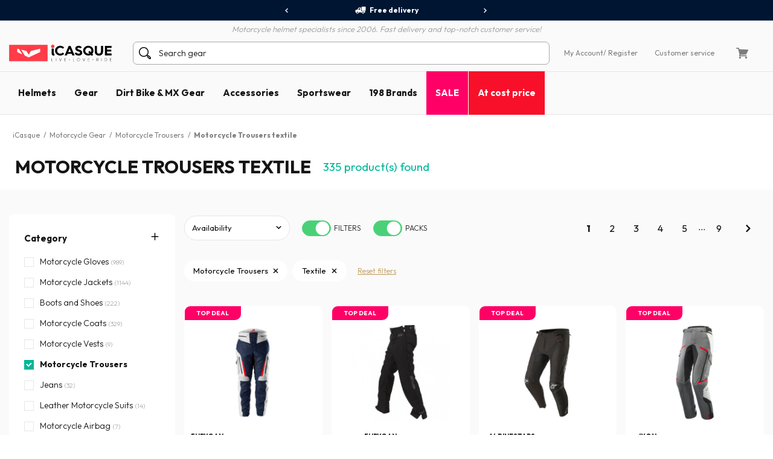

--- FILE ---
content_type: text/html; charset=iso-8859-15
request_url: https://www.icasque.co.uk/Motorcycle-Gear/Motorcycle-Trousers/textile/
body_size: 22065
content:
<!DOCTYPE html>
<html xml:lang="en" lang="en">
<head>    
    <meta charset="iso-8859-15">
    <meta http-equiv="X-UA-Compatible" content="IE=edge">
        
	<meta name="viewport" content="width=device-width, initial-scale=1.0, maximum-scale=1.0,user-scalable=0">

	<title>Motorcycle Trousers, Scooter Trousers textile | iCasque.co.uk</title>
	<meta name="description" content="The best brands of motorcycle trousers for men and women are on iCasque.com.  motorcycle and scooter trousers at the lowest price! Free delivery from £70.">
	<meta name="robots" content="noodp">
			<base href="https://www.icasque.co.uk/" />
        	<link rel="canonical" href="https://www.icasque.co.uk/Motorcycle-Gear/Motorcycle-Trousers/textile/">
<link rel="stylesheet" media="screen" type="text/css" href="/css/bootstrap.css?t=1671116067">
<link rel="stylesheet" media="screen" type="text/css" href="/css/app.css?t=1768305823">
<script type="text/javascript">
try {
  const po = new PerformanceObserver((list) => {
    for (const entry of list.getEntries()) {
      console.log(entry);
    }
  });

  po.observe({type: 'layout-shift', buffered: true});
} catch (e) {
  // Do nothing if the browser doesn't support this API.
}
</script>

	 
		<script type="application/ld+json">
	{
	 "@context": "https://schema.org",
	 "@type": "Organization",
	 "name": "Icasque",
	 "url": "https://www.icasque.co.uk/",
	 "telephone": "0203 514 4605",
	 "sameAs": [
	 "https://www.facebook.com/icasque",
	 "https://x.com/iCasque",
	 "https://www.instagram.com/icasque/",
		"https://www.youtube.com/@icasque",
		"https://www.tiktok.com/@icasque"
	 ]
	}
	</script>

	<!-- Google Tag Manager --> <script>(function(w,d,s,l,i){w[l]=w[l]||[];w[l].push({'gtm.start': new Date().getTime(),event:'gtm.js'});var f=d.getElementsByTagName(s)[0], j=d.createElement(s),dl=l!='dataLayer'?'&l='+l:'';j.async=true;j.src= 	'https://stats.icasque.com/1xrv4wygrbdt2oa.js?id='+i+dl;f.parentNode.insertBefore(j,f); })(window,document,'script','dataLayer','GTM-NZMG6QQ');</script> <!-- End Google Tag Manager -->  


 <script type="application/ld+json">
  {
    "@context": "https://schema.org/",
    "@type": "Product",
    "name": "Motorcycle Trousers Textile",
    "image": "https://www.icasque.com/media/casque-jet.jpg",
    "url": "https://www.icasque.co.uk/Motorcycle-Gear/Motorcycle-Trousers/textile/",
	"offers": {
		  "@type": "AggregateOffer",
		  "highPrice": "999.99",
		  "lowPrice": "57",
		  "priceCurrency": "GBP",
		  "offerCount": "335"
		}
		}
  </script>
<script type="application/ld+json">		
				{		
				"@context": "http://schema.org",		
				"@type": "BreadcrumbList",		
				"itemListElement":		
				[		{		
						 "@type": "ListItem",		
						 "position": 1,		
						 "item":		
						 {		
							 "@id": "https://www.icasque.co.uk",		
							 "name": "iCasque"		
							 }		
					 },{		
						 "@type": "ListItem",		
						 "position": 2,		
						 "item":		
						 {		
							 "@id": "https://www.icasque.co.uk/Motorcycle-Gear/",		
							 "name": "Motorcycle Gear"		
							 }		
					 },{		
						 "@type": "ListItem",		
						 "position": 3,		
						 "item":		
						 {		
							 "@id": "https://www.icasque.co.uk/Motorcycle-Gear/Motorcycle-Trousers/",		
							 "name": "Motorcycle Trousers"		
							 }		
					 },{		
						 "@type": "ListItem",		
						 "position": 4,		
						 "item":		
						 {		
							 "@id": "https://www.icasque.co.uk/Motorcycle-Gear/Motorcycle-Trousers/textile/",		
							 "name": "Motorcycle Trousers textile"		
							 }		
					 }		]		
				}		
			</script>	
</head>

<body  class="gbp " u="o">

<script>if(top!=self) top.location.replace(location);</script><script>document.getElementsByTagName("body")[0].className+=" soldes";</script><script type="text/javascript">document.getElementsByTagName("body")[0].className+=" sbv2";</script>

  <!-- HEADER ========================= -->
  <header class="head">

      <!-- Top ----- --> 
      <section id="head-top" class="v2">
		  
  
	    <div class="container-fluid flex flex-center px-0 bg-blue16" id="head-sup">
		  
		  <div class="container flex flex-center">
			  	  
		    <div class="fs12 w700" id="head-services">
			 
              <nav class="owl-carousel owl-theme">
                              <a class="flex flex-center py-5 px-10 lnk-white hov popLiv"><span class="mr-5 pic pic-s3 del-wh-ui"></span>Free delivery</a>
                <a class="flex flex-center py-5 px-10 lnk-white hov popPay"><span class="mr-5 pic pic-s3 cb-wh-ui"></span>100% secure payment</a>
                <a class="flex flex-center py-5 px-10 lnk-white hov popSat"><span class="mr-5 pic pic-s3 check-wh-ui"></span>60 day return policy</a>
                            
              </nav>			  

		    </div>
	  
		  </div>
			
	    </div>
		  
	    <div class="container" id="head-txt">
		  
		  <div class="flex flex-center pt-5">
	  	    <span class="dib text-it gray2 w300">
	    	  Motorcycle helmet specialists since 2006. Fast delivery and top-notch customer service!	  	    </span>			  
		  </div>
			
		</div>

        <div class="container navbar custom-toggler">
          
          <div class="d-lg-none flex flex-nowrap">
            <button class="navbar-toggler menu-top" type="button" aria-label="Menu">
              <span class="navbar-toggler-icon navbar-toggler-gray-ui navbar-toggler-bl-ui-hov" aria-hidden="true"></span>
            </button>     
             
          </div>
        
          <div  id="head-logo">
            <a href="https://www.icasque.co.uk/">
              <picture>
                <source media="(max-width: 991px)" srcset="/gfx/common/logo-icc-v2.svg">
                <source media="(min-width: 992px)" srcset="/gfx/common/logo-icc-v2.svg">
                <img src="/gfx/common/logo-icc-v2.svg" alt="iCasque" title="Motorcycle Helmets" class="logo">
              </picture>
			</a>
          </div>
			
		  			
		  <div class="d-none d-lg-flex flex-1 flex-ma-center flex-ca-center h-100 nav-search top-search" id="top-searchbar">  
		    <form class="position-relative form-inline flex-auto my-0 adv-search" role="search" name="advanced_search" action="/search/" method="get">
			  <span class="pic pic-s3 search-bl-2-ui"></span>				
              <input class="form-control form-control-s2 form-lightgray2 form-search noshadow search-alg" autocomplete="off" type="text" placeholder="Search gear">
            </form>
		  </div>
			
          <div class="align-items-lg-end" id="head-toplinks">
                        <ul class="flex flex-center flex-ma-between flex-lg-1 fs12">
              <li id="head-account" class="d-flex position-relative dropdown">
				  
			    <a href="javascript:ajxlogin('', 1)" class="d-lg-none flex flex-center lnk-top" aria-label="My Account"><span class="d-lg-none mr-lg-5 pic pic-s3 account-bl-ui" aria-hidden="true"></span></a>
				  
			    <a href="javascript:ajxlogin('', 1)" class="d-none d-lg-flex flex-center lnk lnk-gray-600 hov" >My Account </a>
				  
									<a href="javascript:ajxlogin('', 1)" class="d-none d-lg-flex flex-center lnk-gray-600 hov">/ Register</a>
								  
                				  
			  </li>
			                			  	
                            <li class="d-none d-lg-flex"><a href="/contact.php" class="flex flex-center lnk-gray-600 hov" >Customer service</a></li>
                            <li id="head-cart" class="d-flex dropdown"><a class="flex flex-center lnk lnk-top lnk-gray-600 hov cart-act cart-hov" id="top-cart" data-toggle="dropdown" aria-haspopup="true" aria-expanded="false"><span class="mr-lg-5 pic pic-s3 cart-bl-ui"></span></a>
				  
			    <div class="ta-cart dropdown-menu dropdown-menu-right box-lightgray1 box-arrow-up py-10" aria-labelledby="top-cart">
					<div class="hover-cart">
	   
  <div class="flex flex-column hov-cart">

    <div class="tcart-head px-15 py-10 flex flex-ma-between flex-ca-center">
		
	  <span class="flex flex-ca-center pr-15">
        <span class="fs15 w700 text-center">My cart</span>
	  </span>
		
	  <span class="fs15 w700">0 item(s)</span>
		
    </div>

		<div class="tcart-empty">
 		<strong>You cart is empty</strong>
 		Please select a product and add it to your shopping cart	</div>
	<script>if(typeof cartWidget!="undefined") cartWidget.set(0);</script>
  </div>

</div>		
			    </div>  
				  
			  </li>
			              </ul>
          </div>
          
        </div>
        
        <div class="d-lg-none nav-search top-search" id="search-top">
          <form class="position-relative adv-search" role="search" action="/search/" method="get">
			<div id="search-top-box">
			  <span class="pic pic-s3 search-bl-2-ui"></span>			
              <input class="form-control form-control-s2 form-lightgray2 form-search noshadow search-alg" autocomplete="off" type="text" id="search-input-top" placeholder="Search gear">
			</div>
          </form>
        </div>        
    
      </section>

      	  
	  <aside class="sliding sliding-cart animate-5s" id="cart-slide"></aside>
	  
	  <aside class="sliding sliding-login animate-5s full" id="log-slide"></aside>

      <!-- Menu ----- --> 
      <section class="container-fluid v2" id="head-menu" data-toggle="affix">

       <div class="container">       
        
        <nav class="navbar navbar-expand-lg flex-lg-nowrap flex-lg-ma-start">

          <span id="top-navbar">
            <span class="lnk clear-navbar d-flex flex-column flex-center">
              <span class="icon-bar"></span>
              <span class="icon-bar"></span>
              <span class="icon-bar"></span>
            </span>
          </span>
          
          <div id="nav-icc">
			  
			        
            <ul class="navbar-nav">

			  				
			            
              <li class="nav-item">
                <a class="nav-link nav-open" href="https://www.icasque.co.uk/Motorcycle-Helmets/">Helmets</a>
                <div class="dropdown-menu item01">

                  <div class="container flex flex-column flex-lg-row flex-ma-center">
                  
                    <div class="flex flex-wrap flex-column flex-lg-row flex-gr-start flex-lg-3">
                  
                      <span class="dropdown-head d-block flex-lg-full-sh w-100">
                        <span class="title-menu flex flex-ma-between flex-lg-ma-start flex-lg-ca-center">
						  <span>Motorcycle Helmets</span>
                          <a href="https://www.icasque.co.uk/Motorcycle-Helmets/" class="lnk-in-title">View all</a>
                        </span>
                      </span>
                      
                      <div class="col-rub">
                      
                        <a href="https://www.icasque.co.uk/Motorcycle-Helmets/" class="title-s1 title-submenu">Motorcycle Helmets</a>
                        <ul class="nav-sub dropdown-nav">                          
						  <li><a href="https://www.icasque.co.uk/Motorcycle-Helmets/Open-Face/">Open-Face Helmets</a></li>
						  <li><a href="https://www.icasque.co.uk/Motorcycle-Helmets/Full-Face/">Full-Face Helmets</a></li>
						  <li><a href="https://www.icasque.co.uk/Motorcycle-Helmets/Flip-Up/">Flip-Up Helmets</a></li>
						  <li><a href="https://www.icasque.co.uk/Motorcycle-Helmets/Convertible/">Convertible Helmets</a></li>
						  <li><a href="https://www.icasque.co.uk/Motorcycle-Helmets/Motocross/">Motocross & Enduro Helmets</a></li> 
                          <li><a href="https://www.icasque.co.uk/Motorcycle-Helmets/Kids/">Kid's Helmets</a></li>
						  <li><a href="https://www.icasque.co.uk/Motorcycle-Helmets/woman/">Women's Helmets</a></li>
						<li><a href="https://www.icasque.co.uk/Motorcycle-Helmets/?f=460">Hi-Viz Helmets</a></li>						  						  <li><a href="https://www.icasque.co.uk/Motorcycle-Helmets/?f=78">Replica Helmets</a></li>
						  <li><a href="https://www.icasque.co.uk/Motorcycle-Helmets/?f=461">Bluetooth Equipped Helmets</a></li>						                            <li class="nav-all"><a href="https://www.icasque.co.uk/Motorcycle-Helmets/">> View all motorcycle helmets</a></li>                         
					    </ul>
                                                               
                      </div>
                  
                      <div class="col-rub">
                      
					    <a href="https://www.icasque.co.uk/Motorcycle-Helmet-Accessories/" class="title-s1 title-submenu">Visors and Accessories</a>
					    <ul class="nav-sub dropdown-nav">
						  <li><a href="https://www.icasque.co.uk/Motorcycle-Helmet-Accessories/Visors/">Visors - Pinlocks</a></li>
						  <li><a href="https://www.icasque.co.uk/Motorcycle-Helmet-Accessories/Helmet-Spares/">Helmet Spares</a></li>
						  <li><a href="https://www.icasque.co.uk/Motorcycle-Helmet-Accessories/Helmet-Padding/">Liners and Cheekpads</a></li>
						  <li><a href="https://www.icasque.co.uk/motorcycle-intercom-systems/">Bluetooth - Intercom</a></li>
						                                                    
						  						  					      <li class="nav-all"><a href="https://www.icasque.co.uk/Motorcycle-Helmet-Accessories/">> View all visors and accessories</a></li>                                                     
					    </ul>		  
					    						  
                                        
                      </div>
						
                      						
					  <div class="col-rub">
                      
					    <span class="title-s1 title-submenu">Top brands</span>
					    <ul class="nav-sub nav-more dropdown-nav">
                          <li>
						    <a href="https://www.icasque.co.uk/Scorpion/" class="d-flex flex-ca-center">
				  			  <span class="mbrands-logo"><img src="/gfx/pictos/v-icc-red.svg" data-src="/gfx/logo-marque/scorpion.svg" width="100" height="50" class="lazyload" alt="Scorpion"></span>
							  Scorpion
						    </a>
						  </li>
                          <li>
						    <a href="https://www.icasque.co.uk/HJC/" class="d-flex flex-ca-center">
				  			  <span class="mbrands-logo"><img src="/gfx/pictos/v-icc-red.svg" data-src="/gfx/logo-marque/hjc.svg" width="100" height="50" class="lazyload" alt="HJC"></span>
							  HJC
						    </a>
						  </li>
                          <li>
						    <a href="https://www.icasque.co.uk/Shark/" class="d-flex flex-ca-center">
				  			  <span class="mbrands-logo"><img src="/gfx/pictos/v-icc-red.svg" data-src="/gfx/logo-marque/shark.svg" width="240" height="50" class="lazyload" alt="Shark"></span>
							  Shark
						    </a>
						  </li>
                          <li>
						    <a href="https://www.icasque.co.uk/Shoei/" class="d-flex flex-ca-center">
				  			  <span class="mbrands-logo"><img src="/gfx/pictos/v-icc-red.svg" data-src="/gfx/logo-marque/shoei.svg" width="100" height="50" class="lazyload" alt="Shoei"></span>
							  Shoei
							</a>
						  </li>
                          <li>
						    <a href="https://www.icasque.co.uk/Arai/" class="d-flex flex-ca-center">
				  			  <span class="mbrands-logo"><img src="/gfx/pictos/v-icc-red.svg" data-src="/gfx/logo-marque/arai.svg" width="100" height="50" class="lazyload" alt="Arai"></span>
							  Arai
							</a>
						  </li>							
                          <li>
						    <a href="https://www.icasque.co.uk/ls2/" class="d-flex flex-ca-center">
				  			  <span class="mbrands-logo"><img src="/gfx/pictos/v-icc-red.svg" data-src="/gfx/logo-marque/ls2.svg" width="100" height="50" class="lazyload" alt="LS2"></span>
							  LS2
							</a>
						  </li>          
					    </ul>
                                        
					  </div>						
						
                      <div class="col-rub">
                      
					    <span class="title-s1 title-submenu">Helmets by size</span>
					    <ul class="nav-sub nav-more dropdown-nav">
						  <li><a href="https://www.icasque.co.uk/Motorcycle-Helmets/size-XS+XXS/" class="d-flex flex-ca-center"><span class="nm-badge flex flex-center rounded-circle">XS <span>-</span></span> XS and smaller</a></li>
						  <li><a href="https://www.icasque.co.uk/Motorcycle-Helmets/size-S/" class="d-flex flex-ca-center"><span class="nm-badge flex flex-center rounded-circle">S</span> S</a></li>
						  <li><a href="https://www.icasque.co.uk/Motorcycle-Helmets/size-M/" class="d-flex flex-ca-center"><span class="nm-badge flex flex-center rounded-circle">M</span> M</a></li>
						  <li><a href="https://www.icasque.co.uk/Motorcycle-Helmets/size-L/" class="d-flex flex-ca-center"><span class="nm-badge flex flex-center rounded-circle">L</span> L</a></li>
						  <li><a href="https://www.icasque.co.uk/Motorcycle-Helmets/size-XL/" class="d-flex flex-ca-center"><span class="nm-badge flex flex-center rounded-circle">XL</span> XL</a></li>
						  <li><a href="https://www.icasque.co.uk/Motorcycle-Helmets/size-XXL+XXXL+XXXXL/" class="d-flex flex-ca-center"><span class="nm-badge flex flex-center rounded-circle">XXL <span>+</span></span> XXL and bigger</a></li>
					    </ul>
                                        
					  </div>
                  
                    </div>
                  
                                        
                    <div class="col-rub flex-lg-1 menu-adz">
					  				
					  					  <a href="https://www.icasque.co.uk/Motorcycle-Helmets/?f=461" class="db pb-lg-15">
						<picture class="d-block px-30 px-lg-0">
    					  <source srcset="/gfx/menu_top/mban-bluetooth-helmets-121021.webp" type="image/webp">
    				      <source srcset="/gfx/menu_top/mban-bluetooth-helmets-121021.jpg" type="image/jpeg">
    					  <img src="/gfx/pictos/v-icc-red.svg" data-src="/gfx/menu_top/mban-bluetooth-helmets-121021.webp" alt="Bluetooth equipped helmets" width="722" height="293" class="lazyload img-responsive d-block mb-5 border-r10" />
						</picture>
                                                <span class="d-block title-submenu">Bluetooth equipped helmets up to 36&#37; off</span>
					  </a>
					  						
					                      </div>                    
                  
                  </div>					
                            
                </div>
              </li>
            
              <li class="nav-item">
                <a class="nav-link nav-open" href="https://www.icasque.co.uk/Motorcycle-Gear/">Gear</a>
                <div class="dropdown-menu item02"> 
                
                  <div class="container flex flex-column flex-lg-row flex-ma-center">
                  
                    <div class="flex flex-wrap flex-column flex-lg-row flex-gr-start flex-lg-3">
                  
                      <span class="dropdown-head d-block flex-lg-full-sh w-100">
                        <span class="title-menu flex flex-ma-between flex-lg-ma-start flex-lg-ca-center">
						  <span>Motorcycle Gear</span>
                          <a href="https://www.icasque.co.uk/Motorcycle-Gear/" class="lnk-in-title">View all</a>
                        </span>
                      </span>
                      
                      <div class="col-rub">
                      
                        <a href="https://www.icasque.co.uk/Motorcycle-Gear/Motorcycle-Jackets/" class="title-s1 title-submenu">Jackets</a>
                        <ul class="nav-sub dropdown-nav">                          
					      <li><a href="https://www.icasque.co.uk/Motorcycle-Gear/Motorcycle-Jackets/leather/">Leather Jackets</a></li>
					      <li><a href="https://www.icasque.co.uk/Motorcycle-Gear/Motorcycle-Jackets/textile/">Textile Jackets</a></li>
					      <li><a href="https://www.icasque.co.uk/Motorcycle-Gear/Motorcycle-Jackets/summer/">Summer Jackets</a></li>
					      <li><a href="https://www.icasque.co.uk/Motorcycle-Gear/Motorcycle-Jackets/winter/">Winter Jackets</a></li>
					      					                              
					      					                          
                          <li><a href="https://www.icasque.co.uk/Motorcycle-Gear/Motorcycle-Coats/">Motorcycle Coats</a></li>  
					      <li><a href="https://www.icasque.co.uk/Motorcycle-Gear/Motorcycle-Coats/gore-tex/">Gore-Tex Coats</a></li>                           
						  						  <li><a href="https://www.icasque.co.uk/Motorcycle-Gear/Motorcycle-Vests/">Vests</a></li>
                          <li><a href="https://www.icasque.co.uk/Motorcycle-Gear/Leather-Motorcycle-Suits/">Motorcycle suits</a></li>
                          <li><a href="https://www.icasque.co.uk/motorcycle-airbag/">Airbag moto</a></li>
                          <li class="nav-all"><a href="https://www.icasque.co.uk/Motorcycle-Gear/Motorcycle-Jackets/">> View all motorcycle jackets</a></li>                           
                        </ul>
						  
					    <a href="https://www.icasque.co.uk/Motorcycle-Gear/Motorcycle-Body-Armour/" class="title-s1 title-submenu">Body Armour</a>
					    <ul class="nav-sub dropdown-nav">
						  <li><a href="https://www.icasque.co.uk/Motorcycle-Gear/Motorcycle-Body-Armour/Back-Protectors/">Back Protectors</a></li>
						  <li><a href="https://www.icasque.co.uk/Motorcycle-Gear/Motorcycle-Body-Armour/Back-Kidney-Belts/">Back & kidney belts</a></li>
						  <li><a href="https://www.icasque.co.uk/Motorcycle-Gear/Motorcycle-Body-Armour/Elbow-and-Shoulder-Protection/">Elbow & Shoulder Guards</a></li>
                          <li><a href="https://www.icasque.co.uk/Motorcycle-Gear/Motorcycle-Body-Armour/Hip-Protectors/">Hip Protector</a></li>
						  <li><a href="https://www.icasque.co.uk/Motorcycle-Gear/Motorcycle-Body-Armour/Knee-Protectors/">Knee Protectors</a></li>
						  <li><a href="https://www.icasque.co.uk/Motorcycle-Gear/Motorcycle-Body-Armour/Knee-Sliders/">Knee Sliders</a></li>
                          <li class="nav-all"><a href="https://www.icasque.co.uk/Motorcycle-Gear/Motorcycle-Body-Armour/">> View all body armour</a></li>                         
					    </ul>						  
                      
                      </div>
                      
                      <div class="col-rub">
						  
                        <a href="https://www.icasque.co.uk/Motorcycle-Gear/Motorcycle-Trousers/" class="title-s1 title-submenu">Trousers</a>
                        <ul class="nav-sub dropdown-nav">                          
						  <li><a href="https://www.icasque.co.uk/Motorcycle-Gear/jeans/">Motorcycle Jeans</a></li> 
						  <li><a href="https://www.icasque.co.uk/Motorcycle-Gear/Motorcycle-Trousers/leather/">Leather Trousers</a></li>
						  <li><a href="https://www.icasque.co.uk/Motorcycle-Gear/Motorcycle-Trousers/textile/">Textile Trousers</a></li>
						                            <li class="nav-all"><a href="https://www.icasque.co.uk/Motorcycle-Gear/Motorcycle-Trousers/">> View all motorcycle trousers</a></li>                           
                        </ul>
						  
					    <a href="https://www.icasque.co.uk/Motorcycle-Gear/Motorcycle-Gloves/" class="title-s1 title-submenu">Motorcycle Gloves</a>
					    <ul class="nav-sub dropdown-nav">
						  <li><a href="https://www.icasque.co.uk/Motorcycle-Gear/Motorcycle-Gloves/leather/">Leather Gloves</a></li>                    
						  <li><a href="https://www.icasque.co.uk/Motorcycle-Gear/Motorcycle-Gloves/textile/">Textile Gloves</a></li>
						  						  <li><a href="https://www.icasque.co.uk/Motorcycle-Gear/Motorcycle-Gloves/summer/">Summer Gloves</a></li>
						  <li><a href="https://www.icasque.co.uk/Motorcycle-Gear/Motorcycle-Gloves/mid-season/">Mid-season Gloves</a></li>
						  <li><a href="https://www.icasque.co.uk/Motorcycle-Gear/Motorcycle-Gloves/winter/">Winter Gloves</a></li>
                          						  						  <li><a href="https://www.icasque.co.uk/Motorcycle-Gear/Motorcycle-Gloves/heated/">Heated Gloves</a></li>
						                                                      <li class="nav-all"><a href="https://www.icasque.co.uk/Motorcycle-Gear/Motorcycle-Gloves/">> View all motorcycle gloves</a></li>                        
					    </ul>						  
                      
					    <a href="https://www.icasque.co.uk/Motorcycle-Gear/Rain-cold-weather-gear/" class="title-s1 title-submenu">Rain & Cold Weather Gear</a>
					    <ul class="nav-sub dropdown-nav">
						  <li><a href="https://www.icasque.co.uk/Motorcycle-Gear/Rain-cold-weather-gear/Rain-gear/motorcycle-rain-suit/">Rain Suits</a></li>
						  <li><a href="https://www.icasque.co.uk/Motorcycle-Gear/Rain-cold-weather-gear/Rain-gear/rain-jackets-coats/">Rain Jackets & Coats</a></li>
						  <li><a href="https://www.icasque.co.uk/Motorcycle-Gear/Rain-cold-weather-gear/Rain-gear/rain-pants/">Rain Pants</a></li>
						  <li><a href="https://www.icasque.co.uk/Motorcycle-Gear/Rain-cold-weather-gear/Rain-gear/over-gloves-over-boots/">Overgloves - Overboots</a></li>
						  <li><a href="https://www.icasque.co.uk/Motorcycle-Gear/Rain-cold-weather-gear/Cold-weather-gear/Motorcycle-Balaclavas/">Balaclavas</a></li>
						  <li><a href="https://www.icasque.co.uk/Motorcycle-Gear/Rain-cold-weather-gear/Cold-weather-gear/Motorcycle-Neck-Warmers/">Neckwarmers</a></li>
						  <li><a href="https://www.icasque.co.uk/Motorcycle-Gear/Rain-cold-weather-gear/Cold-weather-gear/Masks/">Masks</a></li>
						  <li><a href="https://www.icasque.co.uk/Motorcycle-Gear/Rain-cold-weather-gear/Cold-weather-gear/Base-Layer-Gloves/">Undergloves</a></li> 
						  <li><a href="https://www.icasque.co.uk/Motorcycle-Gear/Rain-cold-weather-gear/Cold-weather-gear/Base-Layer-Shirts/">Base layers shirts</a></li>
						  <li><a href="https://www.icasque.co.uk/Motorcycle-Gear/Rain-cold-weather-gear/Cold-weather-gear/Base-Layer-Trousers/">Base layers trousers</a></li>
                          <li class="nav-all"><a href="https://www.icasque.co.uk/Motorcycle-Gear/Rain-cold-weather-gear/">> View all</a></li>                       
					    </ul>

					    						  
                        
                      </div>
                  
                      <div class="col-rub">
                      
					    <a href="https://www.icasque.co.uk/Motorcycle-Gear/Boots-and-Shoes/" class="title-s1 title-submenu">Shoes & Boots</a>
					    <ul class="nav-sub dropdown-nav">
						  <li><a href="https://www.icasque.co.uk/Motorcycle-Gear/Boots-and-Shoes/Motorcycle-Shoes/">Shoes</a></li>
						  <li><a href="https://www.icasque.co.uk/Motorcycle-Gear/Boots-and-Shoes/motorcycle-trainers/">Motorcycle Trainers</a></li>                        
						  						  <li><a href="https://www.icasque.co.uk/Motorcycle-Gear/Boots-and-Shoes/Motorcycle-Boots/">Boots</a></li>
						  						  <li><a href="https://www.icasque.co.uk/Motorcycle-Gear/Boots-and-Shoes/mid-boots/">3/4 Length Boots</a></li>
                          <li class="nav-all"><a href="https://www.icasque.co.uk/Motorcycle-Gear/Boots-and-Shoes/">> View all motorcycle boots & shoes</a></li>                                                                       
					    </ul>
                    
					    <a href="https://www.icasque.co.uk/Motorcycle-Gear/woman/" class="title-s1 title-submenu">Women's Motorcycle Gear</a>
					    <ul class="nav-sub dropdown-nav">
						  <li><a href="https://www.icasque.co.uk/Motorcycle-Gear/Motorcycle-Jackets/woman/">Women's Jackets</a></li>
						  <li><a href="https://www.icasque.co.uk/Motorcycle-Gear/Motorcycle-Trousers/woman/">Women's Pants</a></li>
						  <li><a href="https://www.icasque.co.uk/Motorcycle-Gear/Motorcycle-Gloves/woman/">Women's Gloves</a></li>
                          <li><a href="https://www.icasque.co.uk/Motorcycle-Gear/Boots-and-Shoes/Motorcycle-Shoes/woman/">Women's Shoes</a></li>
						  <li><a href="https://www.icasque.co.uk/Motorcycle-Gear/Boots-and-Shoes/Motorcycle-Boots/woman/">Women's Boots</a></li>                        
					    </ul>
                    
					    <a href="https://www.icasque.co.uk/Motorcycle-Gear/kid/" class="title-s1 title-submenu">Kid's Motorcycle Gear</a>					    <ul class="nav-sub dropdown-nav">
						  <li><a href="https://www.icasque.co.uk/Motorcycle-Helmets/Kids/">Kid's Helmets</a></li>
						  <li><a href="https://www.icasque.co.uk/Motorcycle-Gear/Motorcycle-Jackets/kid/">Kid's Jackets</a></li>
						  <li><a href="https://www.icasque.co.uk/Motorcycle-Gear/Motorcycle-Gloves/kid/">Kid's Gloves</a></li>
					    </ul>
						  
					    <a href="https://www.icasque.co.uk/Motorcycle-Gear/Accessories/" class="title-s1 title-submenu">Accessories</a>
					    <ul class="nav-sub dropdown-nav">
						  <li><a href="https://www.icasque.co.uk/Motorcycle-Gear/Accessories/bandanas/">Bandanas</a></li>                    
						  <li><a href="https://www.icasque.co.uk/Motorcycle-Gear/Accessories/Motorcycle-Glasses-and-Goggles/">Glasses and Goggles</a></li>
						  <li><a href="https://www.icasque.co.uk/Motorcycle-Gear/Accessories/Motorcycle-Backpacks/">Motorcycle Backpacks</a></li>
                          <li><a href="https://www.icasque.co.uk/Motorcycle-Gear/Accessories/Neck-Warmers/">Neck warmers</a></li>
                                                    <li class="nav-all"><a href="https://www.icasque.co.uk/Motorcycle-Gear/Accessories/">> View all accessories</a></li>                        
					    </ul>						  
						  
						<a href="/packs.html" class="title-s1 title-submenu">Motorcycle gear combos<br>up to 38&#37; off</a>
                                                  
                      </div>
						
                      <div class="col-rub">
                      
					    <span class="title-s1 title-submenu">Top brands</span>
					    <ul class="nav-sub nav-more dropdown-nav">
                          <li>
						    <a href="https://www.icasque.co.uk/Ixon/" class="d-flex flex-ca-center">
				  			  <span class="mbrands-logo"><img src="/gfx/pictos/v-icc-red.svg" data-src="/gfx/logo-marque/ixon.svg" width="100" height="50" class="lazyload" alt="Ixon"></span>
							  Ixon
						    </a>
						  </li>
                          <li>
						    <a href="https://www.icasque.co.uk/Alpinestars/" class="d-flex flex-ca-center">
				  			  <span class="mbrands-logo"><img src="/gfx/pictos/v-icc-red.svg" data-src="/gfx/logo-marque/alpinestars.svg" width="100" height="50" class="lazyload" alt="Alpinestars"></span>
							  Alpinestars
						    </a>
						  </li>
                          <li>
						    <a href="https://www.icasque.co.uk/Furygan/" class="d-flex flex-ca-center">
				  			  <span class="mbrands-logo"><img src="/gfx/pictos/v-icc-red.svg" data-src="/gfx/logo-marque/furygan.svg" width="240" height="50" class="lazyload" alt="Furygan"></span>
							  Furygan
						    </a>
						  </li>
                          <li>
						    <a href="https://www.icasque.co.uk/dainese/" class="d-flex flex-ca-center">
				  			  <span class="mbrands-logo"><img src="/gfx/pictos/v-icc-red.svg" data-src="/gfx/logo-marque/dainese.svg" width="100" height="50" class="lazyload" alt="Dainese"></span>
							  Dainese
							</a>
						  </li>
                          <li>
						    <a href="https://www.icasque.co.uk/revit/" class="d-flex flex-ca-center">
				  			  <span class="mbrands-logo"><img src="/gfx/pictos/v-icc-red.svg" data-src="/gfx/logo-marque/revit.svg" width="100" height="50" class="lazyload" alt="Rev'it"></span>
							  Rev'it
							</a>
						  </li>         
					    </ul>
						  
					    <span class="title-s1 title-submenu">Explore by riding style</span>
					    <ul class="nav-sub nav-more dropdown-nav">
                          <li>
						    <a href="https://www.icasque.co.uk/Motorcycle-Gear/touring/" class="d-flex flex-ca-center">
						      <picture>
    					        <source srcset="/gfx/habillage/riding-touring-2.webp" type="image/webp">
    				            <source srcset="/gfx/habillage/riding-touring-2.png" type="image/png">
    					        <img src="/gfx/pictos/v-icc-red.svg" data-src="gfx/habillage/riding-touring-2.webp" alt="Touring / ADV" class="lazyload nm-badge rounded-circle" width=40 height="40" />
						      </picture>
							  Touring / ADV							</a>
						  </li>
                          <li>
						    <a href="https://www.icasque.co.uk/Motorcycle-Gear/racing/" class="d-flex flex-ca-center">
						      <picture>
    					        <source srcset="/gfx/habillage/riding-racing-2.webp" type="image/webp">
    				            <source srcset="/gfx/habillage/riding-racing-2.png" type="image/png">
    					        <img src="/gfx/pictos/v-icc-red.svg" data-src="/gfx/habillage/riding-racing-2.webp" class="lazyload nm-badge rounded-circle" alt="Racing" width=40 height="40" />
						      </picture>
							  Racing							</a>
						  </li>
                          <li>
						    <a href="https://www.icasque.co.uk/Motorcycle-Gear/street/" class="d-flex flex-ca-center">
						      <picture>
    					        <source srcset="/gfx/habillage/riding-roadster-2.webp" type="image/webp">
    				            <source srcset="/gfx/habillage/riding-roadster-2.png" type="image/png">
    					        <img src="/gfx/pictos/v-icc-red.svg" data-src="/gfx/habillage/riding-roadster-2.webp" class="lazyload nm-badge rounded-circle" alt="Street / Sport" width=40 height="40" />
						      </picture>
							  Street / Sport							</a>
						  </li>
						                            <li>
						    <a href="https://www.icasque.co.uk/Motorcycle-Gear/vintage/" class="d-flex flex-ca-center">
						      <picture>
    					        <source srcset="/gfx/habillage/riding-vintage-2.webp" type="image/webp">
    				            <source srcset="/gfx/habillage/riding-vintage-2.png" type="image/png">
    					        <img src="/gfx/pictos/v-icc-red.svg" data-src="/gfx/habillage/riding-vintage-2.webp" class="lazyload nm-badge rounded-circle" alt="Vintage" width=40 height="40" />
						      </picture>
							  Vintage							</a>
						  </li>
						                            <li>
						    <a href="https://www.icasque.co.uk/Motorcycle-Gear/city/" class="d-flex flex-ca-center">
						      <picture>
    					        <source srcset="/gfx/habillage/riding-scooter-2.webp" type="image/webp">
    				            <source srcset="/gfx/habillage/riding-scooter-2.png" type="image/png">
    					        <img src="/gfx/pictos/v-icc-red.svg" data-src="/gfx/habillage/riding-scooter-2.webp" class="lazyload nm-badge rounded-circle" alt="City / Commuter" width=40 height="40" />
						      </picture>
							  City / Commuter							</a>
						  </li>                              
					    </ul>
                                        
					  </div>						
                  
                    </div>

                  
                    <div class="col-rub flex-lg-1 menu-adz s2">
						
                      					
						

					  
						
					   
					  <a href="/packs.html" class="db pb-10">
						<picture>
    					  <source srcset="/gfx/menu_top/mban-gear-packs-121021-2.webp" type="image/webp">
    				      <source srcset="/gfx/menu_top/mban-gear-packs-121021-2.jpg" type="image/jpeg">
    					  <img src="/gfx/pictos/v-icc-red.svg" data-src="/gfx/menu_top/mban-gear-packs-121021-2.webp" alt="Motorcycle gear combos" width="722" height="293" class="lazyload img-responsive d-block mb-5 border-r10" />
						</picture>
                        <span class="d-block title-submenu hurme-bold text-up">
						  Motorcycle gear combos<br>
						  up to 38&#37; off						  						</span>
					  </a>
					  						
					  
					         
                    </div>
       
				  </div>
                </div>
              </li>
              
              <li class="nav-item">
                <a class="nav-link nav-open" href="https://www.icasque.co.uk/Offroad-Gear/">Dirt Bike & MX Gear</a>
                <div class="dropdown-menu item03"> 
                
                  <div class="container flex flex-column flex-lg-row flex-ma-center">
                  
                    <div class="flex flex-wrap flex-column flex-lg-row flex-gr-start flex-lg-3">
                  
                      <span class="dropdown-head d-block flex-lg-full-sh w-100">
                        <span class="title-menu flex flex-ma-between flex-lg-ma-start flex-lg-ca-center">
						  <span>Motocross Gear</span>
                          <a href="https://www.icasque.co.uk/Offroad-Gear/" class="lnk-in-title">View all</a>
                        </span>
                      </span>
                      
                      <div class="col-rub">
                      
                        <a href="https://www.icasque.co.uk/Motorcycle-Helmets/off-road/" class="title-s1 title-submenu">Helmets</a>
                        <ul class="nav-sub dropdown-nav">                          
					      <li><a href="https://www.icasque.co.uk/Motorcycle-Helmets/Motocross/">Motocross & Enduro Helmets</a></li>
					                            <li class="nav-all"><a href="https://www.icasque.co.uk/Motorcycle-Helmets/off-road/">> View all motocross helmets</a></li>                      
                        </ul>
                      
                        <a href="https://www.icasque.co.uk/Offroad-Gear/" class="title-s1 title-submenu">Gear</a>
                        <ul class="nav-sub dropdown-nav">                          
						  <li><a href="https://www.icasque.co.uk/Offroad-Gear/Motocross-Goggles/">Masks</a></li>
						  <li><a href="https://www.icasque.co.uk/Offroad-Gear/Motocross-Goggle-Screens/">Goggle screens</a></li>
						  <li><a href="https://www.icasque.co.uk/Offroad-Gear/Motocross-Gloves/">Gloves</a></li>
						  <li><a href="https://www.icasque.co.uk/Offroad-Gear/Motocross-Jerseys/">Jerseys</a></li>
						  <li><a href="https://www.icasque.co.uk/Offroad-Gear/Motocross-Trousers/">Trousers</a></li>
						  <li><a href="https://www.icasque.co.uk/Offroad-Gear/Motocross-Boots/">Boots</a></li>
						  <li><a href="https://www.icasque.co.uk/Offroad-Gear/Motocross-Jackets/">Jumpers</a></li>                        
						  <li><a href="https://www.icasque.co.uk/Offroad-Gear/Motocross-Shoes/">Socks</a></li>
                          <li class="nav-all"><a href="https://www.icasque.co.uk/Offroad-Gear/">> View all motorcycle clothing</a></li>                       
                        </ul>                      
                      
                      </div>
                  
                      <div class="col-rub">
                    
                        <a href="https://www.icasque.co.uk/Offroad-Gear/Motocross-Body-Armour/" class="title-s1 title-submenu">Body Armour</a>
					    <ul class="nav-sub dropdown-nav">
						  <!-- <li><a href="https://www.icasque.co.uk/Offroad-Gear/Motocross-Body-Armour/Motocross-Protective-Vest/">Vests</a></li> -->
				          <li><a href="https://www.icasque.co.uk/Offroad-Gear/Motocross-Body-Armour/Chest-Protectors/">Chest Protectors</a></li>
				          <li><a href="https://www.icasque.co.uk/Offroad-Gear/Motocross-Body-Armour/Motocross-Elbow-Protectors/">Elbow Guards</a></li>
						  <li><a href="https://www.icasque.co.uk/Offroad-Gear/Motocross-Body-Armour/Motocross-Knee-Protectors/">Knee Protectors</a></li>
				          <li><a href="https://www.icasque.co.uk/Offroad-Gear/Motocross-Body-Armour/Neck-Braces/">Neckbraces</a></li>
                          <li class="nav-all"><a href="https://www.icasque.co.uk/Offroad-Gear/Motocross-Body-Armour/">> View all body armour</a></li>
					    </ul>
                                           
					                                            
                      </div>
                      
                      <div class="col-rub">
                      
                        <a href="https://www.icasque.co.uk/Offroad-Gear/kid/" class="title-s1 title-submenu">Kids</a>
					    <ul class="nav-sub dropdown-nav">
						  <li><a href="https://www.icasque.co.uk/Motorcycle-Helmets/Kids/off-road/">Helmets</a></li>
				          <li><a href="https://www.icasque.co.uk/Offroad-Gear/Motocross-Goggles/kid/">Masks</a></li>
				          <li><a href="https://www.icasque.co.uk/Offroad-Gear/Motocross-Gloves/kid/">Gloves</a></li>
						  <li><a href="https://www.icasque.co.uk/Offroad-Gear/Motocross-Jerseys/kid/">Jerseys</a></li>
				          <li><a href="https://www.icasque.co.uk/Offroad-Gear/Motocross-Trousers/kid/">Trousers</a></li>
						  <li><a href="https://www.icasque.co.uk/Offroad-Gear/Motocross-Boots/kid/">Boots</a></li>
                          <li class="nav-all"><a href="https://www.icasque.co.uk/Offroad-Gear/kid/">> View all</a></li>                         
					    </ul>
                        
                      </div>
                  
                      <div class="col-rub">
                      
                        <a class="lnk title-s1 title-submenu">Zoom</a>
					    <ul class="nav-sub dropdown-nav">
						  						  						  <li><a href="https://www.icasque.co.uk/Offroad-Gear/promotions/">Motocross gear sale</a></li>
						  					    </ul>
                                                  
                      </div>                      
                  
                    </div>
                  
                    

<div class="menu-pub flex-lg-1">
	<a href="https://www.icasque.co.uk/shot-lite-s10-black-grey-matt-20-motocross-enduro-helmet.html" class="d-block d-lg-inline-block " data-tracking="menu-ban-shot-100925">
		<img src="/gfx/pictos/v-icc-red.svg" data-src="/images/banners/mban-shot-100925.jpg" class="lazyload img-responsive" alt="Shot Lite S10 Black Grey Matt 2.0">             
                <strong class="mp-price">
        	<span class="mp-reg">
        		        		<span class="mp-lt">£269.99</span>
        		        		£242.99        	</span>
        </strong>
         
        	</a>               
</div>

 
       
                  </div>
       
                </div>
              </li>            
              
			  				
              <li class="nav-item">
                <a class="nav-link nav-open" href="https://www.icasque.co.uk/motorcycle-accessories/">Accessories</a>
                <div class="dropdown-menu item04"> 
                
                  <div class="container flex flex-column flex-lg-row flex-ma-center">
                  
                    <div class="flex flex-wrap flex-column flex-lg-row flex-gr-start flex-lg-3">
                  
                      <span class="dropdown-head d-block flex-lg-full-sh w-100">
                        <span class="title-menu flex flex-ma-between flex-lg-ma-start flex-lg-ca-center">
						  <span>Motorcycle accessories</span>
                          <a href="https://www.icasque.co.uk/motorcycle-accessories/" class="lnk-in-title">View all</a>
                        </span>
                      </span>
                      
                      <div class="col-rub">
                      
                        <a href="https://www.icasque.co.uk/motorcycle-anti-theft/" class="title-s1 title-submenu">Anti-theft Devices</a>
                        <ul class="nav-sub dropdown-nav">                          
						  <li><a href="https://www.icasque.co.uk/motorcycle-anti-theft-u-lock/">U-locks</a></li>
						  <li><a href="https://www.icasque.co.uk/motorcycle-anti-theft-chain/">Chains</a></li>
						  <li><a href="https://www.icasque.co.uk/motorcycle-anti-theft-disc-lock/">Disk Locks</a></li>
						  						                            <li class="nav-all"><a href="https://www.icasque.co.uk/motorcycle-anti-theft/">> View all Anti-theft Devices</a></li>
                        </ul>
                      
                        <a href="https://www.icasque.co.uk/motorcycle-luggage/" class="title-s1 title-submenu">Motorcycle Luggage</a>
                        <ul class="nav-sub dropdown-nav">                          
						  <li><a href="https://www.icasque.co.uk/motorcycle-top-boxes-hard-luggage/">Top Boxes and Panniers</a></li>
						  <li><a href="https://www.icasque.co.uk/motorcycle-luggage-accessories-supports/">Accessories and Supports</a></li>                        
						  						  <li><a href="https://www.icasque.co.uk/motorcycle-tank-bags/">Tank Bags</a></li>
						  <li><a href="https://www.icasque.co.uk/Saddlebags/">Saddle Bags</a></li>
						  <li><a href="https://www.icasque.co.uk/motorcycle-sissy-bar-bags/">Sissy Bar Bags</a></li>
						  <li><a href="https://www.icasque.co.uk/motorcycle-seat-bags/">Seat Bags</a></li>
						  						  <li><a href="https://www.icasque.co.uk/Motorcycle-Gear/Accessories/Motorcycle-Backpacks/">Backpacks</a></li>
                          <li class="nav-all"><a href="https://www.icasque.co.uk/motorcycle-luggage/">> View all motorcycle luggage</a></li>
                        </ul>
						  
						                      
                      </div>
                  
                      <div class="col-rub">
                      
                        <a class="title-s1 title-submenu">Motorcycle and Scooter Accessories</a>
					    <ul class="nav-sub dropdown-nav">
						  <li><a href="https://www.icasque.co.uk/motorcycle-mirrors/">Mirrors</a></li>
						  <li><a href="https://www.icasque.co.uk/motorcycle-turn-signals/">Turn Signals</a></li>
						  <li><a href="https://www.icasque.co.uk/motorcycle-grips/">Grips</a></li>
						  						  						  <li><a href="https://www.icasque.co.uk/bike-protection/">Motorcycle protections</a></li>
						  <li><a href="https://www.icasque.co.uk/motorcycle-stickers/">Stickers</a></li>
                          						  						  						  <li><a href="https://www.icasque.co.uk/motorcycle-battery-chargers/">Battery chargers</a></li>
						  <li><a href="https://www.icasque.co.uk/motorcycle-muffs-leg-cover/">Leg Covers and Handlebar Muffs</a></li>
						  <li><a href="https://www.icasque.co.uk/motorcycle-cover/">Covers</a></li>
						  						  						  						                            					    </ul>
                                        
                      </div>
						
					                        
                      <div class="col-rub">
                      
                        <a href="https://www.icasque.co.uk/high-tech/" class="title-s1 title-submenu">Motorcycle Electronics</a>
					    <ul class="nav-sub dropdown-nav">
						<li><a href="https://www.icasque.co.uk/motorcycle-intercom-systems/">Bluetooth - Intercom</a></li>
						<li><a href="https://www.icasque.co.uk/motorcycle-intercom-system-accessories/">Intercom system accessories</a></li>
												<li><a href="https://www.icasque.co.uk/motorcycle-gps/">GPS - Navigation</a></li>
						<li><a href="https://www.icasque.co.uk/GPS-Accessories/">Accessories for GPS</a></li>
						 
                        <li class="nav-all"><a href="https://www.icasque.co.uk/high-tech/">> View all electronics</a></li> 
					    </ul>
						  
                        <a href="https://www.icasque.co.uk/motorcycle-mainteinance/" class="title-s1 title-submenu">Motorcycle Oils and Maintenance</a>
					    <ul class="nav-sub dropdown-nav">
						  <li><a href="https://www.icasque.co.uk/motorcycle-oil/">Engine Oil</a></li>
						                            <li><a href="https://www.icasque.co.uk/motorcycle-cleaning-maintenance/">Cleaning and Care</a></li>
                          <li><a href="https://www.icasque.co.uk/motocycle-lift/">Lifts, Jacks and Paddock Stands</a></li>
                          <li class="nav-all"><a href="https://www.icasque.co.uk/motorcycle-mainteinance/">> View all motorcycle oils and maintenance</a></li>
					    </ul>						  
                        
                      </div>                      
                  
                    </div>
                  
                    

<div class="menu-pub flex-lg-1">
	<a href="https://www.icasque.co.uk/midland-kit-bluetooth-bt-mini-single-intercom-systems.html" class="d-block d-lg-inline-block " data-tracking="menu-ban-midland-240425">
		<img src="/gfx/pictos/v-icc-red.svg" data-src="/images/banners/mban-midland-240425.jpg" class="lazyload img-responsive" alt="Midland Kit Bluetooth BT Mini Single">             
                <strong class="mp-price">
        	<span class="mp-reg">
        		        		<span class="mp-lt">£98.10</span>
        		        		£93.20        	</span>
        </strong>
         
        	</a>               
</div>

 
       
                  </div>
       
                </div>
              </li>			  	
			              
            
              <li class="nav-item">
                <a class="nav-link nav-open" href="https://www.icasque.co.uk/Motorcycle-Casual-Clothing/">Sportswear</a>
                <div class="dropdown-menu item05"> 
                
                  <div class="container flex flex-column flex-lg-row flex-ma-center">
                  
                    <div class="flex flex-wrap flex-column flex-lg-row flex-gr-start flex-lg-3">
                  
                      <span class="dropdown-head d-block flex-lg-full-sh w-100">
                        <span class="title-menu flex flex-ma-between flex-lg-ma-start flex-lg-ca-center">
						  <span>Sportswear</span>
                          <a href="https://www.icasque.co.uk/Motorcycle-Casual-Clothing/" class="lnk-in-title">View all</a>
                        </span>
                      </span>
                      
                      <div class="col-rub">
                      
                        <a href="https://www.icasque.co.uk/Motorcycle-Casual-Clothing/Sportswear/" class="title-s1 title-submenu">Clothing</a>
                        <ul class="nav-sub dropdown-nav">                          
						  <li><a href="https://www.icasque.co.uk/Motorcycle-Casual-Clothing/Sportswear/Motorcycle-T-Shirts/">T-shirts</a></li>
						  <!-- <li><a href="https://www.icasque.co.uk/Motorcycle-Casual-Clothing/Sportswear/Motorcycle-Polos/">Polos</a></li> -->
						  <!-- <li><a href="https://www.icasque.co.uk/Motorcycle-Casual-Clothing/Sportswear/Motorcycle-Shirts/">Shirts</a></li> -->
						  <li><a href="https://www.icasque.co.uk/Motorcycle-Casual-Clothing/Sportswear/Motorcycle-Jumpers/">Jumpers</a></li>
                          <li><a href="https://www.icasque.co.uk/Motorcycle-Casual-Clothing/Sportswear/Motorcycle-Hoodie/">Hoodies</a></li>
						  <!--<li><a href="https://www.icasque.co.uk/Motorcycle-Casual-Clothing/Sportswear/Motorcycle-Jeans/">Jeans</a></li>-->
                          <li class="nav-all"><a href="https://www.icasque.co.uk/Motorcycle-Casual-Clothing/Sportswear/">> View all motorcycle clothing</a></li>
                        </ul>                     
                      
                      </div>
                  
                      <div class="col-rub">
                      
                        <a href="https://www.icasque.co.uk/Motorcycle-Casual-Clothing/Casual-Clothing-Accessories/" class="title-s1 title-submenu">Accessories & Goodies</a>
                        <ul class="nav-sub dropdown-nav">                          
						  <li><a href="https://www.icasque.co.uk/Motorcycle-Casual-Clothing/Casual-Clothing-Accessories/Motorcycle-Caps/">Hats</a></li>
						  						  <li><a href="https://www.icasque.co.uk/Motorcycle-Casual-Clothing/Casual-Clothing-Accessories/Belts/">Belts</a></li>
						  <li><a href="https://www.icasque.co.uk/Motorcycle-Gear/Accessories/Motorcycle-Backpacks/">Backpacks</a></li>                        
						  <li><a href="https://www.icasque.co.uk/Motorcycle-Gear/Accessories/Motorcycle-Glasses-and-Goggles/Sunglasses-/">Sunglasses</a></li>
                          <li><a href="https://www.icasque.co.uk/Motorcycle-Casual-Clothing/Casual-Clothing-Accessories/Novelty-Items/">Gifts & Goodies</a></li>
                          <li class="nav-all"><a href="https://www.icasque.co.uk/Motorcycle-Casual-Clothing/Casual-Clothing-Accessories/">> View all accessories</a></li>
                        </ul>
                                        
                      </div> 
						
						
					  <div class="col-rub">
                      
                        <a class="title-s1 title-submenu">Collections</a>
					    <ul class="nav-sub dropdown-nav">
						  <li><a href="https://www.icasque.co.uk/walane/">Walane</a></li>
						  						  <li><a href="https://www.icasque.co.uk/100-pour-100-bitume/">100&#37; Bitume</a></li>
						  <li><a href="https://www.icasque.co.uk/kikaninac/">Kikaninac</a></li>
						  						  <li><a href="https://www.icasque.co.uk/VR-46/">VR46</a></li>
					      					    </ul>
                                        
                      </div>                    
                  
                    </div>
                  
                    

<div class="menu-pub flex-lg-1">
	<a href="https://www.icasque.co.uk/von-dutch-crew-28-peak-cap.html" class="d-block d-lg-inline-block " data-tracking="menu-ban-vondutch-100925">
		<img src="/gfx/pictos/v-icc-red.svg" data-src="/images/banners/mban-vondutch-100925.jpg" class="lazyload img-responsive" alt="Von Dutch CREW-28 peak">             
                <strong class="mp-price">
        	<span class="mp-reg">
        		        		£31.41        	</span>
        </strong>
         
        	</a>               
</div>

 
       
                  </div>
       
                </div>
              </li>
              
              <li class="nav-item">
                <a class="nav-link" href="/motorcycle-helmet-gear-brands.php">198 Brands</a>
              </li>  
              
              <li class="nav-item" id="nav-promos">
                <a class="nav-link nav-open sale" href="/helmet-promos.php">SALE</a>

                <div class="dropdown-menu item06">
 
                  <div class="container flex flex-column flex-lg-row flex-ma-center">
                  
                    <div class="flex flex-wrap flex-row flex-gr-start flex-lg-4">
						
                      <span class="dropdown-head d-block flex-lg-full-sh w-100">
                        <span class="title-menu flex flex-ma-between flex-lg-ma-start flex-lg-ca-center">
						  <span>Motorcycle gear & helmets <span class="sale">SALE</span></span>
                          <a href="/helmet-promos.php" class="lnk-in-title">View all</a>
                        </span>
                      </span>						
					
                      <div class="col-rub">
                    
                        <a href="/helmet-promos.php" class="title-s1 title-submenu">Explore by category</a>
					    <ul class="nav-sub dropdown-nav">
						  <li><a href="https://www.icasque.co.uk/Motorcycle-Helmets/promotions/">Helmet sale</a></li>
				          <li><a href="https://www.icasque.co.uk/Motorcycle-Gear/Motorcycle-Jackets/promotions/">Jacket sale</a></li>
				          <li><a href="https://www.icasque.co.uk/Motorcycle-Gear/Motorcycle-Trousers/promotions/">Pants sale</a></li>
						  <li><a href="https://www.icasque.co.uk/Motorcycle-Gear/Motorcycle-Gloves/promotions/">Gloves sale</a></li>
				          <li><a href="https://www.icasque.co.uk/Motorcycle-Gear/Boots-and-Shoes/promotions/">Boots & Shoes sale</a></li>
						  <li><a href="https://www.icasque.co.uk/Motorcycle-Gear/Rain-cold-weather-gear/promotions/">Rain gear sale</a></li>
				          <li><a href="https://www.icasque.co.uk/Motorcycle-Gear/woman/promotions/">Women's gear sale</a></li>
				          <li><a href="https://www.icasque.co.uk/Offroad-Gear/promotions/">Dirt gear same</a></li>
						  <li><a href="https://www.icasque.co.uk/Motorcycle-Helmets/Motocross/promotions/">MX Helmets sale</a></li>
						  							<li class="nav-all"><a href="/helmet-promos.php"><span class="d-lg-none">> </span>View all SALE items</a></li>
					    </ul>
						
						
					  </div>
						
                      <div class="col-rub menu-adz s2">
						
					    <a href="https://www.icasque.co.uk/Motorcycle-Helmets/promotions/" class="db pb-lg-15">
						  						    <picture>
    					      <source srcset="/gfx/menu_top/mban-promos-helmets-0725.webp" type="image/webp">
    						  <source srcset="/gfx/menu_top/mban-promos-helmets-0725.jpg" type="image/jpeg">
    						  <img src="/gfx/pictos/v-icc-red.svg" data-src="/gfx/menu_top/mban-promos-helmets-0725.webp" alt="Helmet sale" width="424" height="568" class="lazyload img-responsive d-block mb-5 border-r10" />
						    </picture>	
						  							
                          <span class="d-block title-submenu text-shadow">
						    Helmet sale<span class="d-block">Open face, full face, flip-up,<span class="d-lg-block">vintage...</span></span>
							<span class="d-block pt-lg-10 text-ul">View all clearance</span>
						  </span>
					    </a>				
					     
       
                      </div>
						
                      <div class="col-rub menu-adz s2">
						
					    <a href="https://www.icasque.co.uk/Motorcycle-Gear/promotions/" class="db pb-lg-15">
							
						  						    <picture>
    					      <source srcset="/gfx/menu_top/mban-promos-gear-0725.webp" type="image/webp">
    						  <source srcset="/gfx/menu_top/mban-promos-gear-0725.jpg" type="image/jpeg">
    						  <img src="/gfx/pictos/v-icc-red.svg" data-src="/gfx/menu_top/mban-promos-gear-0725.webp" alt="Gear Sale" width="424" height="568" class="lazyload img-responsive d-block mb-5 border-r10" />
						    </picture>	
						  							
							
                          <span class="d-block title-submenu text-shadow">
						    Gear Sale<span class="d-block">Jackets, gloves, pants, shoes, boots...</span>
						    <span class="d-block pt-lg-10 text-ul">View all clearance</span>
						  </span>
					    </a>				
					     
       
                      </div>
						
                      <div class="col-rub menu-adz s2">
						
					    <a href="https://www.icasque.co.uk/Offroad-Gear/promotions/" class="db pb-lg-15">
						  						    <picture>
    					      <source srcset="/gfx/menu_top/mban-promos-cross-0725.webp" type="image/webp">
    						  <source srcset="/gfx/menu_top/mban-promos-cross-0725.jpg" type="image/jpeg">
    						  <img src="/gfx/pictos/v-icc-red.svg" data-src="/gfx/menu_top/mban-promos-cross-0725.webp" alt="Dirt gear SALE" width="424" height="568" class="lazyload img-responsive d-block mb-5 border-r10" />
						    </picture>	
						  							
														
                          <span class="d-block title-submenu text-shadow">
						    Dirt gear SALE<span class="d-block">Helmets, goggles, jerseys, gloves, protective gear...</span>
							<span class="d-block pt-lg-10 text-ul">View all clearance</span>
						  </span>
					    </a>				
					           
                      </div>
					  
					  						
						
										  			  
                  
                                                                                
                        			              		
                                              			
						
				    </div>
					
				  </div>
                
                </div>
         
              </li>
			
			                <li class="nav-item" id="nav-pc">
                <a class="nav-link" href="/at-cost-price-helmets.php">At cost price</a>
              </li>
			  				
			  				
              
                				  
				  
              			
			                
              <li class="d-lg-none">
                <a class="d-flex lnk nav-link nav-pic" id="nav-acc"><span class="pic mr-10 pic-s3 account-bl-ui account-wh-ui-hov"></span>My Account</a>
                <ul class="nav-sub nav-cust dropdown-nav">
                 					  <li><a href="javascript:ajxlogin('account.php', 1)">Log In</a></li>
					  <li><a href="javascript:ajxlogin('account.php', 1)">Create an account</a></li>
                                 </ul>
              </li>

                               
			                 
			  
              <li class="d-lg-none">
                <a href="/contact.php" class="d-flex nav-link nav-pic"><span class="pic mr-10 pic-s3 call-bl-ui call-wh-ui-hov"></span>Customer service</a>
              </li>
              
			              
            </ul>
                     
            <div class="d-none d-lg-flex flex-1 flex-ma-end flex-ca-center h-100 nav-search" id="nav-search">
              <form class="position-relative form-inline flex-auto my-0 adv-search" role="search" name="advanced_search" action="/search/" method="get">
                <input class="form-control form-lightwhite form-search noshadow search-alg" autocomplete="off" type="text" placeholder="Search gear">
			    <span class="pic pic-s3 search-bl-2-ui"></span>	  
              </form>
                            <ul class="flex-def flex h-100" id="nav-links">
				
                				
				 
			    	  
              	<li class="d-none flex-ca-center dropdown" id="nav-cart">
				  <a class="d-flex flex-ca-center lnk lnk-gray-600 cart-act cart-hov" data-toggle="dropdown" aria-haspopup="true" aria-expanded="false" id="top-cart2">
				    <span class="flex-auto-nofl pic pic-s3 mr-xl-5 cart-bl-ui"></span>					<span class="d-lg-none d-xxl-inline w400 fs12">Shopping cart</span>
				  </a>
			      <div class="ta-cart dropdown-menu dropdown-menu-right box-lightgray1 box-arrow-up py-10" aria-labelledby="top-cart2">
					  <div class="hover-cart">
	   
  <div class="flex flex-column hov-cart">

    <div class="tcart-head px-15 py-10 flex flex-ma-between flex-ca-center">
		
	  <span class="flex flex-ca-center pr-15">
        <span class="fs15 w700 text-center">My cart</span>
	  </span>
		
	  <span class="fs15 w700">0 item(s)</span>
		
    </div>

		<div class="tcart-empty">
 		<strong>You cart is empty</strong>
 		Please select a product and add it to your shopping cart	</div>
	<script>if(typeof cartWidget!="undefined") cartWidget.set(0);</script>
  </div>

</div>		
			      </div>
				</li>
              </ul>
            </div>

          </div>
        
        </nav>
    
     </div>
    
    </section>
    
  </header>
























<section id="breadcrumb" class="breadcrumb container d-none d-lg-block" itemscope itemtype="https://schema.org/BreadcrumbList"><span itemprop="itemListElement" itemscope itemtype="https://schema.org/ListItem"><a itemtype="https://schema.org/Thing" itemprop="item" href="https://www.icasque.co.uk"><span itemprop="name">iCasque</span></a><meta itemprop="position" content="1"></span> / <span itemprop="itemListElement" itemscope itemtype="https://schema.org/ListItem"><a itemtype="https://schema.org/Thing" itemprop="item" href="https://www.icasque.co.uk/Motorcycle-Gear/"><span itemprop="name">Motorcycle Gear</span></a><meta itemprop="position" content="2"></span> / <span itemprop="itemListElement" itemscope itemtype="https://schema.org/ListItem"><a itemtype="https://schema.org/Thing" itemprop="item" href="https://www.icasque.co.uk/Motorcycle-Gear/Motorcycle-Trousers/"><span itemprop="name">Motorcycle Trousers</span></a><meta itemprop="position" content="3"></span> / <span itemprop="itemListElement" itemscope itemtype="https://schema.org/ListItem"><a itemtype="https://schema.org/Thing" itemprop="item"><span class="active" itemprop="name">Motorcycle Trousers textile</span></a><meta itemprop="position" content="4"></span></section>
    
    <!-- MOTEUR MAIN ========================= -->
	<main id="moteurContainer" class="container-fluid px-0 ">
		
		<!-- Section top title ----- -->
		<section class="container-fluid px-0" id="productslist">
			
	      <div class="container flex flex-column">  
			  
	        <div class="col-prods px-xl-10 px-xxl-20">			  
			  
		    
	        <section id="top-banner" class="flex flex-column">
			<div class="flex flex-wrap flex-column flex-lg-row flex-lg-ma-start flex-ca-start flex-lg-ca-center py-20 pt-lg-0"><h1 class="w700 up pr-lg-20">Motorcycle Trousers Textile</h1><span class="dib pt-5 pt-lg-0 green10 w400 tt_count">335<span> product(s) found</span></span><button class="d-flex flex-center d-lg-none lnk filters-collapse btn btn-custom2 btn-rounded3 btn-xs-large btn-sm-xlarge btn-filters"><span class="pic pic-s6 filter2-wh-ui mr-5"></span><span class="w700 text-up">Filters</span></button></div></section>           
					    		     				
			 				   
				 				   
				 							
		    					
				
			 							
						  
		    		    		     		    		    		  
		    </div>
			  
		   
		    			  
		    			  
			
						  
				
		  </div>
		  
		</section> 		
   
        <!-- Section Products ----- -->
        <section class="container-fluid bg-lightgray1 px-0 py-20 py-lg-40">
			
	
				
	
		  <div class="container moteur flex" id="container_moteur_flex">
 
          <!-- Filtres ----- -->
		 
		  <!-- Filtres ----- -->
<aside class="col-left col-filters filters-v2 animate-3s">
    
			
	    
    <div class="d-lg-none py-15 px-20 box-custom2">
      <div class="flex flex-center">
		<span class="flex-auto flex flex-ca-center"><span class="w700 fs26 tt-lakes-bold"><span class="text-up text-it">Filters</span></span><span class="fs13 w400 gray3 pl-15">335 Products found</span></span>
        <button type="button" class="d-lg-none close-box close-box-s2 clear-wh-ui" id="filters-close"><span>×</span></button>
	  </div>
	      </div> 
    
    
	<div id="filters-group" class="py-10 px-lg-25 bg-white">
    
            
	        
            
	  <ul id="moteur">
		
				<li class="toggle-sm">
			<a class="tt-moteur expand">Category</a>
			<ul class="subMenu multi" data-ngn="ac">
				<li class="" data-ngn="ac-116">Motorcycle Gloves <span class="cnt">(989)</span></li><li class="" data-ngn="ac-115">Motorcycle Jackets <span class="cnt">(1144)</span></li><li class="sub" data-ngn="ac-229">Boots and Shoes <span class="cnt">(222)</span></li><li class="" data-ngn="ac-135">Motorcycle Coats <span class="cnt">(329)</span></li><li class="" data-ngn="ac-148">Motorcycle Vests <span class="cnt">(9)</span></li><li class="" data-ngn="ac-171">Motorcycle Trousers <span class="cnt">(335)</span></li><li class="" data-ngn="ac-401">Jeans <span class="cnt">(32)</span></li><li class="" data-ngn="ac-216">Leather Motorcycle Suits <span class="cnt">(14)</span></li><li class="" data-ngn="ac-1091">Motorcycle Airbag <span class="cnt">(7)</span></li><li class="sub" data-ngn="ac-228">Rain & cold weather gear <span class="cnt">(9)</span></li><li class="sub" data-ngn="ac-230">Accessories <span class="cnt">(54)</span></li>			</ul>
		</li>
				  
		<li class="toggle-sm">
			<a class="tt-moteur expand">Brand</a>
			<div class="subMenu">
              			  <input type="text" class="form-control form-lightwhite" id="mf-quick-search" placeholder="Brand search">
			  <ul id="mf-quick-search-results"></ul>
			  <button class="btn btn-medium btn-full btn-black btn-hov-green" id="mf-quick-search-btn" style="display:none">Appliquer</button>

			  			  <div id="block-brands">
								<ul id="brands" class="subMenu multi " data-ngn="mf">
					<li data-ngn="mf-115">Alpinestars <span class="cnt">(70)</span></li><li data-ngn="mf-111">Bering <span class="cnt">(33)</span></li><li data-ngn="mf-220">Dainese <span class="cnt">(38)</span></li><li data-ngn="mf-182">Furygan <span class="cnt">(21)</span></li><li data-ngn="mf-177">HARISSON <span class="cnt">(1)</span></li><li data-ngn="mf-152">Helstons <span class="cnt">(6)</span></li><li data-ngn="mf-102">ICON <span class="cnt">(5)</span></li><li data-ngn="mf-114">Ixon <span class="cnt">(54)</span></li><li data-ngn="mf-250">Knox <span class="cnt">(3)</span></li><li data-ngn="mf-230">Macna <span class="cnt">(2)</span></li><li data-ngn="mf-421">REV'IT <span class="cnt">(95)</span></li><li data-ngn="mf-345">Richa <span class="cnt">(4)</span></li><li data-ngn="mf-139">Segura <span class="cnt">(3)</span></li>				</ul>
			  </div>
            </div>
		</li>
		  
		<li class="toggle-sm">
			<a class="tt-moteur expand">Style</a>
			<ul class="subMenu multi " data-ngn="cr18">
				<li data-ngn="cr-107">City <span class="cnt">(111)</span></li><li data-ngn="cr-108">Racing <span class="cnt">(12)</span></li><li data-ngn="cr-111">Off-Road <span class="cnt">(58)</span></li><li data-ngn="cr-112">Street <span class="cnt">(144)</span></li><li data-ngn="cr-210">Touring <span class="cnt">(248)</span></li><li data-ngn="cr-462">Vintage <span class="cnt">(15)</span></li>			</ul>
		</li>

				<li class="toggle-sm">
			<a class="tt-moteur expand">Gender</a>
			<ul class="subMenu multi " data-ngn="cr21">
				<li data-ngn="cr-124">Man <span class="cnt">(235)</span></li><li data-ngn="cr-125">Woman <span class="cnt">(99)</span></li><li data-ngn="cr-302">Adult <span class="cnt">(1)</span></li>			</ul>
		</li>

		<li class="toggle-sm">
			<a class="tt-moteur expand">Material</a>
			<ul class="subMenu multi hasone" data-ngn="cr23">
				<li data-ngn="cr-131">Leather <span class="cnt">(73)</span></li><li data-ngn="cr-132">Textile <span class="cnt">(335)</span></li><li data-ngn="cr-172">Denim <span class="cnt">(19)</span></li><li data-ngn="cr-177">Synthetic <span class="cnt">(66)</span></li><li data-ngn="cr-208">Gore-Tex <span class="cnt">(28)</span></li><li data-ngn="cr-166">Imitation leather <span class="cnt">(3)</span></li>			</ul>
		</li>

		<li class="toggle-sm">
			<a class="tt-moteur expand">Season</a>
			<ul class="subMenu multi " data-ngn="cr22">
				<li data-ngn="cr-128">Winter <span class="cnt">(19)</span></li><li data-ngn="cr-129">Summer <span class="cnt">(76)</span></li><li data-ngn="cr-130">Mid season <span class="cnt">(69)</span></li><li data-ngn="cr-222">All seasons <span class="cnt">(234)</span></li>			</ul>
		</li>
		  
		<li class="toggle-sm">
			<a class="tt-moteur expand">Featured</a>
			<ul class="subMenu " data-ngn="tb" id="specials">
								<li data-ngn="tb-sp">Sale <span class="cnt">(73)</span></li>
				<li data-ngn="tb-st" class="hid">Flash sales <span class="cnt">(0)</span></li>
				<li data-ngn="tb-nw">New products <span class="cnt">(20)</span></li>
				<li data-ngn="tb-copr">At cost price <span class="cnt">(26)</span></li>
				<li data-ngn="tb-rf" class="hid">Reconditionnés <span class="cnt">(0)</span></li>
			</ul>
		</li>		  

		<li class="toggle-sm">
			<a class="tt-moteur expand">Colour</a>
			<ul id="colors" class="subMenu multi" data-ngn="cr5">
				<li id="cc13" data-ngn="cr-13" title="Black"><a>Black</a></li><li id="cc12" data-ngn="cr-12" title="White"><a>White</a></li><li id="cc27" data-ngn="cr-27" title="Grey"><a>Grey</a></li><li id="cc16" data-ngn="cr-16" title="Blue"><a>Blue</a></li><li id="cc81" data-ngn="cr-81" title="Brown"><a>Brown</a></li><li id="cc30" data-ngn="cr-30" title="Beige"><a>Beige</a></li><li id="cc33" data-ngn="cr-33" title="Khaki"><a>Khaki</a></li>			</ul>
		</li>

		<li class="toggle-sm">
			<a class="tt-moteur expand">Size</a>
			<ul id="tailles" class="subMenu multi" data-ngn="sz">
				<li data-ngn="sz-C-7XL">C-7XL</li><li data-ngn="sz-C-4XL">C-4XL</li><li data-ngn="sz-35">35</li><li data-ngn="sz-WXXXL">WXXXL</li><li data-ngn="sz-XXXXXXL">XXXXXXL</li><li data-ngn="sz-27">27</li><li data-ngn="sz-C-5XL">C-5XL</li><li data-ngn="sz-C-2XL">C-2XL</li><li data-ngn="sz-WXXXXL">WXXXXL</li><li data-ngn="sz-C-6XL">C-6XL</li><li data-ngn="sz-25">25</li><li data-ngn="sz-C-3XL">C-3XL</li><li data-ngn="sz-WXXXXXL">WXXXXXL</li><li data-ngn="sz-XXS">XXS</li><li data-ngn="sz-XS">XS</li><li data-ngn="sz-S">S</li><li data-ngn="sz-M">M</li><li data-ngn="sz-L">L</li><li data-ngn="sz-XL">XL</li><li data-ngn="sz-XXL">XXL</li><li data-ngn="sz-XXXL">XXXL</li><li data-ngn="sz-XXXXL">XXXXL</li><li data-ngn="sz-XXXXXL">XXXXXL</li><li data-ngn="sz-0">0</li><li data-ngn="sz-1">1</li><li data-ngn="sz-2">2</li><li data-ngn="sz-3">3</li><li data-ngn="sz-4">4</li><li data-ngn="sz-5">5</li><li data-ngn="sz-6">6</li><li data-ngn="sz-24">24</li><li data-ngn="sz-28">28</li><li data-ngn="sz-26">26</li><li data-ngn="sz-29">29</li><li data-ngn="sz-30">30</li><li data-ngn="sz-31">31</li><li data-ngn="sz-32">32</li><li data-ngn="sz-33">33</li><li data-ngn="sz-34">34</li><li data-ngn="sz-36">36</li><li data-ngn="sz-38">38</li><li data-ngn="sz-39">39</li><li data-ngn="sz-40">40</li><li data-ngn="sz-42">42</li><li data-ngn="sz-44">44</li><li data-ngn="sz-46">46</li><li data-ngn="sz-48">48</li><li data-ngn="sz-50">50</li><li data-ngn="sz-52">52</li><li data-ngn="sz-54">54</li><li data-ngn="sz-56">56</li><li data-ngn="sz-58">58</li><li data-ngn="sz-60">60</li><li data-ngn="sz-62">62</li><li data-ngn="sz-64">64</li><li data-ngn="sz-WL">WL</li><li data-ngn="sz-WXL">WXL</li><li data-ngn="sz-WXXL">WXXL</li>			</ul>
			<span class="filter-expand-box on "><span class="filter-expand"></span></span>
		</li>

		<li class="toggle-sm">
			<a class="tt-moteur expand">Price</a>
			<ul id="prices" class="subMenu multi " data-ngn="pc">
				<li data-ngn="pc-p2">£40 to £69 <span class="cnt">(2)</span></li><li data-ngn="pc-p3">£70 to £99 <span class="cnt">(13)</span></li><li data-ngn="pc-p4">£100 to £149 <span class="cnt">(49)</span></li><li data-ngn="pc-p5">£150 to £249 <span class="cnt">(169)</span></li><li data-ngn="pc-p6">£250 and over <span class="cnt">(102)</span></li>			</ul>
		</li>
        
         
        
                        

		<li class="toggle-sm">
			<a class="tt-moteur expand">Availability</a>
			<ul id="availability" class="subMenu" data-ngn="av">
				<li data-ngn="av-1">In stock <span class="cnt">(109)</span></li>			</ul>
		</li>

		<li class="toggle-sm ext-filters"><a class="tt-moteur expand">Best uses</a><ul class="subMenu multi" data-ngn="cr8" data-ngn-o="1500"><li data-ngn="cr-51">Urban <span class="cnt">(130)</span></li><li data-ngn="cr-52">Grand touring <span class="cnt">(250)</span></li><li data-ngn="cr-53">Sport/Speed <span class="cnt">(36)</span></li><li data-ngn="cr-54">Extra Urban <span class="cnt">(143)</span></li><li data-ngn="cr-146">All terrain <span class="cnt">(53)</span></li></ul></li><li class="toggle-sm ext-filters"><a class="tt-moteur expand">Cut</a><ul class="subMenu multi" data-ngn="cr36" data-ngn-o="2550"><li data-ngn="cr-167">Right <span class="cnt">(243)</span></li><li data-ngn="cr-168">Sport <span class="cnt">(23)</span></li><li data-ngn="cr-180">King Size <span class="cnt">(5)</span></li><li data-ngn="cr-346">Curved <span class="cnt">(59)</span></li></ul></li><li class="toggle-sm ext-filters"><a class="tt-moteur expand">Cut</a><ul class="subMenu multi" data-ngn="cr58" data-ngn-o="2555"><li data-ngn="cr-252">Regular <span class="cnt">(4)</span></li><li data-ngn="cr-254">Relaxed <span class="cnt">(1)</span></li><li data-ngn="cr-255">Loose <span class="cnt">(1)</span></li></ul></li><li class="toggle-sm ext-filters"><a class="tt-moteur expand">Protections</a><ul class="subMenu multi" data-ngn="cr26" data-ngn-o="2600"><li data-ngn="cr-138">None <span class="cnt">(2)</span></li><li data-ngn="cr-312">Hips <span class="cnt">(256)</span></li><li data-ngn="cr-313">Knee <span class="cnt">(329)</span></li><li data-ngn="cr-314">Sliders <span class="cnt">(2)</span></li></ul></li><li class="toggle-sm ext-filters"><a class="tt-moteur expand">Characteristics</a><ul class="subMenu multi" data-ngn="cr49" data-ngn-o="2800"><li data-ngn="cr-133">Removable thermal liner <span class="cnt">(171)</span></li><li data-ngn="cr-135">Waterproof <span class="cnt">(237)</span></li><li data-ngn="cr-175">Zip connection <span class="cnt">(197)</span></li><li data-ngn="cr-188">Bellows expansion <span class="cnt">(17)</span></li></ul></li><li class="toggle-sm ext-filters"><a class="tt-moteur expand">Approvals</a><ul class="subMenu multi" data-ngn="cr17" data-ngn-o="20000"><li data-ngn="cr-79">European standards <span class="cnt">(328)</span></li><li data-ngn="cr-213">Not Approved <span class="cnt">(1)</span></li><li data-ngn="cr-248">EPI <span class="cnt">(230)</span></li><li data-ngn="cr-637">ECE 22.06 <span class="cnt">(2)</span></li></ul></li>	  </ul>

	</div>
    
    <div class="btn-filters-results">
      	  	  <div class="flex flex-center pt-5">
	    <button type="button" class="btn btn-large btn-sm-xlarge btn-rounded3 btn-black btn-hov-dark clear_filter flex-1 mr-5"><span class="fs20">Reset</span></button>
		<button type="button" class="btn btn-large btn-sm-xlarge btn-rounded3 btn-black btn-hov-dark btn-all-prods flex-1 ml-5"><span class="fs20">Apply</span></button>  
	  </div>		
	</div>
</aside>


         
          <!-- Products ----- -->
          <div class="col-prods pl-lg-15">
			  

					  
			  
			 
			  
			            
            
			<div class="flex flex-column flex-xl-row flex-xl-ma-between pb-30">
				
			  <div class="flex flex-row">
				  
                <div class="flex flex-ca-center sort pr-20">
                  <label class="d-none d-xxl-inline-block mb-0 pr-10 fs12 w300">Sort by </label>
                  <select class="form-control form-control-large form-control-lg-medium form-lightwhite box-w-lg-175"><option value="s1">Product name</option><option value="s6">Brand</option><option value="s2">Popularity</option><option value="s3">New arrivals</option><option value="s4">Price (lowest to highest)</option><option value="s5">Price (highest to lowest)</option><option value="s7" selected="selected">Availability</option></select>
                </div>	

				  
			    <div class="d-none d-lg-flex flex-center fs12">
				  <div class="flex flex-ca-center lnk" id="title-filters">
				    <div class="form-check form-switch">
				      <input class="form-check-input mt-0" type="checkbox" role="switch" id="switch-filters" checked="">
				    </div>
				    <label class="mb-0 pl-5 fs12" for="switch-filters"><span class="w300">FILTERS</span></label>
				  </div>	
			    </div>
				
			    				
			    <div class="d-flex flex-center pt-0 px-10 px-xl-20 fs12">
				  <div class="flex flex-ca-center lnk" id="filter-packs">
				    <div class="form-check form-switch">
				      <input class="form-check-input mt-0" type="checkbox" role="switch" id="switch-packs" checked="">
				    </div>
				    <label class="mb-0 pl-5 fs12" for="switch-packs"><span class="w300">PACKS<span class="d-none d-sm-inline d-lg-none d-xxl-inline"> PRODUITS</span></span></label>
				  </div>		
			    </div>
				
			  </div>

              
              <div class="flex flex-ca-center flex-ma-center flex-xl-ma-end pagination-box">
             
                  <a href="#" class="flex flex-center btn-large btn-lg-medium pagination_previous vh"><span class="pic arrow-bl-ui arrow-wh-ui-hov rot180"></span><span class="d-none">Previous page</span></a>
   				<a href="#" class="flex flex-center btn-large btn-lg-medium pagination_previous vh"><span class="pic arrow-bl-ui arrow-wh-ui-hov rot180"></span><span class="d-none">Previous page</span></a>

				<span class="d-inline-block pagination-list">
				<strong class="pagination_page btn btn-large btn-lg-medium">1</strong><a href="https://www.icasque.co.uk/Motorcycle-Gear/Motorcycle-Trousers/textile/page/2/" class="btn btn-large btn-lg-medium u">2</a><a href="https://www.icasque.co.uk/Motorcycle-Gear/Motorcycle-Trousers/textile/page/3/" class="btn btn-large btn-lg-medium u">3</a><a href="https://www.icasque.co.uk/Motorcycle-Gear/Motorcycle-Trousers/textile/page/4/" class="btn btn-large btn-lg-medium u">4</a><a href="https://www.icasque.co.uk/Motorcycle-Gear/Motorcycle-Trousers/textile/page/5/" class="btn btn-large btn-lg-medium u">5</a><i class="etc">...</i><a href="https://www.icasque.co.uk/Motorcycle-Gear/Motorcycle-Trousers/textile/page/9/" class="btn btn-large btn-lg-medium u">9</a>				</span>

				<a href="https://www.icasque.co.uk/Motorcycle-Gear/Motorcycle-Trousers/textile/page/2/" class="flex flex-center btn-large btn-lg-medium pagination_next " rel="next"><span class="pic arrow-bl-ui arrow-wh-ui-hov"></span><span class="d-none">Next page</span></a>

			</div>		
			</div>
			  
            <div class="dn flex flex-ca-center pb-40">           
              <ul class="flex flex-wrap" id="filters"></ul>
			  <a class="clear_filter lnk pl-10"><span class="fs12 w300 gold5 text-ul">Reset filters</span></a>
            </div>
           

            
           
               
 
            <div class="products row" id="products-list"> 
			 <article class="col-prod productList " itemscope itemtype="https://schema.org/Product" data-pid="208287"><a itemprop="url" href="https://www.icasque.co.uk/furygan-killington-blue-pearl-red-pants.html" class="pl-content"><span class="pl-label"><span class="label-prod box-hotdeal">Top Deal</span></span><div class="pl-box-img"><img itemprop="image" src="/gfx/pictos/v-icc-red.svg" data-src="https://www.icasque.co.uk/images/equipement-moto/pantalon-moto/pantalon-moto-furygan-killington-blue-pearl-red-s3.jpg" alt="Motorcycle Trousers Furygan Killington Blue Pearl Red" title="Motorcycle Trousers Furygan Killington Blue Pearl Red" class="lazyload pl-img"></div><p class="box-pl-name"><span class="pl-name"><span itemprop="category" class="pl-cat"><span class="w700">Furygan </span></span> <span itemprop="name">Killington Blue Pearl Red</span><meta itemprop="sku" id="product-sku" content="ICQ208287" /></span></p><p class="box-pl-stars"><span class="pl-stars rating rating-xsmall rating-lg rating50" itemprop="aggregateRating" itemscope itemtype="https://schema.org/AggregateRating"><span itemprop="ratingValue">5.0</span><meta itemprop="reviewCount" content="1">&nbsp;</span></p><p class="box-pl-price" itemprop="offers" itemscope itemtype="https://schema.org/Offer"><meta itemprop="url" id="product-url" content="https://www.icasque.co.uk/furygan-killington-blue-pearl-red-pants.html" /><span class="pl-discount dib w900 text-up  "><span class="db box-poly5 box-red"><span>13% off</span></span></span><span itemprop="price" class="pl-price pl-price-promo flex flex-center"  gg="159.4275" content="172.18">£172.18<span class="pl-price-lt"><span>£197.91</span>&nbsp;</span></span><meta itemprop="priceCurrency" content="GBP" /><span class="dib pt-5 fs14">Price with code
					    <strong class="dib box-hotdeal fs15 w700 px-5">DEAL2026</strong>included</span></p></a></article><article class="col-prod productList " itemscope itemtype="https://schema.org/Product" data-pid="12627"><a itemprop="url" href="https://www.icasque.co.uk/Motorcycle-Gear/Motorcycle-Trousers/Lynx-Black/" class="pl-content"><span class="pl-label"><span class="label-prod box-hotdeal">Top Deal</span></span><div class="pl-box-img"><img itemprop="image" src="/gfx/pictos/v-icc-red.svg" data-src="https://www.icasque.co.uk/images/equipement-moto/vetements-moto/pantalon-moto/lynx-noir-s3.jpg" alt="Motorcycle Trousers Furygan Lynx Black" title="Motorcycle Trousers Furygan Lynx Black" class="lazyload pl-img"></div><p class="box-pl-name"><span class="pl-name"><span itemprop="category" class="pl-cat"><span class="w700">Furygan </span></span> <span itemprop="name">Lynx Black</span><meta itemprop="sku" id="product-sku" content="ICQ12627" /></span></p><p class="box-pl-stars"><span class="pl-stars rating rating-xsmall rating-lg rating45" itemprop="aggregateRating" itemscope itemtype="https://schema.org/AggregateRating"><span itemprop="ratingValue">4.5</span><meta itemprop="reviewCount" content="10">&nbsp;</span></p><p class="box-pl-price" itemprop="offers" itemscope itemtype="https://schema.org/Offer"><meta itemprop="url" id="product-url" content="https://www.icasque.co.uk/Motorcycle-Gear/Motorcycle-Trousers/Lynx-Black/" /><span class="pl-discount dib w900 text-up  "><span class="db box-poly5 box-red"><span>13% off</span></span></span><span itemprop="price" class="pl-price pl-price-promo flex flex-center"  gg="69.527529" content="75.09">£75.09<span class="pl-price-lt"><span>£86.31</span>&nbsp;</span></span><meta itemprop="priceCurrency" content="GBP" /><span class="dib pt-5 fs14">Price with code
					    <strong class="dib box-hotdeal fs15 w700 px-5">DEAL2026</strong>included</span></p></a></article><article class="col-prod productList " itemscope itemtype="https://schema.org/Product" data-pid="191117"><a itemprop="url" href="https://www.icasque.co.uk/alpinestars-t-sp-r-drystar-black-pants.html" class="pl-content"><span class="pl-label"><span class="label-prod box-hotdeal">Top Deal</span></span><div class="pl-box-img"><img itemprop="image" src="/gfx/pictos/v-icc-red.svg" data-src="https://www.icasque.co.uk/images/equipement-moto/pantalon-moto/pantalon-moto-alpinestars-t-sp-r-drystar-black-s3.jpg" alt="Motorcycle Trousers Alpinestars T-SP R Drystar Black" title="Motorcycle Trousers Alpinestars T-SP R Drystar Black" class="lazyload pl-img"></div><p class="box-pl-name"><span class="pl-name"><span itemprop="category" class="pl-cat"><span class="w700">Alpinestars </span></span> <span itemprop="name">T-SP R Drystar Black</span><meta itemprop="sku" id="product-sku" content="ICQ191117" /></span></p><p class="box-pl-stars"><span class="pl-stars">&nbsp;</span></p><p class="box-pl-price" itemprop="offers" itemscope itemtype="https://schema.org/Offer"><meta itemprop="url" id="product-url" content="https://www.icasque.co.uk/alpinestars-t-sp-r-drystar-black-pants.html" /><span class="pl-discount dib w900 text-up  "><span class="db box-poly5 box-red"><span>10% off</span></span></span><span itemprop="price" class="pl-price pl-price-promo flex flex-center"  gg="209.96253" content="226.76">£226.76<span class="pl-price-lt"><span>£251.96</span>&nbsp;</span></span><meta itemprop="priceCurrency" content="GBP" /><span class="dib pt-5 fs14">Price with code
					    <strong class="dib box-hotdeal fs15 w700 px-5">DEAL2026</strong>included</span></p></a></article><article class="col-prod productList " itemscope itemtype="https://schema.org/Product" data-pid="200691"><a itemprop="url" href="https://www.icasque.co.uk/ixon-midgard-pt-grey-black-red-pants.html" class="pl-content"><span class="pl-label"><span class="label-prod box-hotdeal">Top Deal</span></span><div class="pl-box-img"><img itemprop="image" src="/gfx/pictos/v-icc-red.svg" data-src="https://www.icasque.co.uk/images/equipement-moto/pantalon-moto/pantalon-moto-ixon-midgard-pt-grey-black-red-s3.jpg" alt="Motorcycle Trousers Ixon Midgard PT Grey Black Red" title="Motorcycle Trousers Ixon Midgard PT Grey Black Red" class="lazyload pl-img"></div><p class="box-pl-name"><span class="pl-name"><span itemprop="category" class="pl-cat"><span class="w700">Ixon </span></span> <span itemprop="name">Midgard PT Grey Black Red</span><meta itemprop="sku" id="product-sku" content="ICQ200691" /></span></p><p class="box-pl-stars"><span class="pl-stars">&nbsp;</span></p><p class="box-pl-price" itemprop="offers" itemscope itemtype="https://schema.org/Offer"><meta itemprop="url" id="product-url" content="https://www.icasque.co.uk/ixon-midgard-pt-grey-black-red-pants.html" /><span class="pl-discount dib w900 text-up  "><span class="db box-poly5 box-red"><span>13% off</span></span></span><span itemprop="price" class="pl-price pl-price-promo flex flex-center"  gg="152.242779" content="164.42">£164.42<span class="pl-price-lt"><span>£188.99</span>&nbsp;</span></span><meta itemprop="priceCurrency" content="GBP" /><span class="dib pt-5 fs14">Price with code
					    <strong class="dib box-hotdeal fs15 w700 px-5">DEAL2026</strong>included</span></p></a></article><article class="col-prod productList " itemscope itemtype="https://schema.org/Product" data-pid="198031"><a itemprop="url" href="https://www.icasque.co.uk/furygan-phenix-black-pants.html" class="pl-content"><span class="pl-label"><span class="label-prod box-hotdeal">Top Deal</span></span><div class="pl-box-img"><img itemprop="image" src="/gfx/pictos/v-icc-red.svg" data-src="https://www.icasque.co.uk/images/equipement-moto/pantalon-moto/pantalon-moto-furygan-phenix-black-s3.jpg" alt="Motorcycle Trousers Furygan Phenix Black" title="Motorcycle Trousers Furygan Phenix Black" class="lazyload pl-img"></div><p class="box-pl-name"><span class="pl-name"><span itemprop="category" class="pl-cat"><span class="w700">Furygan </span></span> <span itemprop="name">Phenix Black</span><meta itemprop="sku" id="product-sku" content="ICQ198031" /></span></p><p class="box-pl-stars"><span class="pl-stars">&nbsp;</span></p><p class="box-pl-price" itemprop="offers" itemscope itemtype="https://schema.org/Offer"><meta itemprop="url" id="product-url" content="https://www.icasque.co.uk/furygan-phenix-black-pants.html" /><span class="pl-discount dib w900 text-up  "><span class="db box-poly5 box-red"><span>13% off</span></span></span><span itemprop="price" class="pl-price pl-price-promo flex flex-center"  gg="123.177471" content="133.03">£133.03<span class="pl-price-lt"><span>£152.91</span>&nbsp;</span></span><meta itemprop="priceCurrency" content="GBP" /><span class="dib pt-5 fs14">Price with code
					    <strong class="dib box-hotdeal fs15 w700 px-5">DEAL2026</strong>included</span></p></a></article><article class="col-prod productList " itemscope itemtype="https://schema.org/Product" data-pid="168449"><a itemprop="url" href="https://www.icasque.co.uk/alpinestars-banshee-legging-melange-grey-pants.html" class="pl-content"><span class="pl-label"><span class="label-prod box-promo">Sale</span></span><div class="pl-box-img"><img itemprop="image" src="/gfx/pictos/v-icc-red.svg" data-src="https://www.icasque.co.uk/images/equipement-moto/pantalon-moto/pantalon-moto-alpinestars-banshee-legging-melange-grey-s3.jpg" alt="Motorcycle Trousers Alpinestars Banshee Legging Melange Grey" title="Motorcycle Trousers Alpinestars Banshee Legging Melange Grey" class="lazyload pl-img"></div><p class="box-pl-name"><span class="pl-name"><span itemprop="category" class="pl-cat"><span class="w700">Alpinestars </span></span> <span itemprop="name">Banshee Legging Melange Grey</span><meta itemprop="sku" id="product-sku" content="ICQ168449" /></span></p><p class="box-pl-stars"><span class="pl-stars">&nbsp;</span></p><p class="box-pl-price" itemprop="offers" itemscope itemtype="https://schema.org/Offer"><meta itemprop="url" id="product-url" content="https://www.icasque.co.uk/alpinestars-banshee-legging-melange-grey-pants.html" /><span class="pl-discount dib w900 text-up 1 "><span class="db box-poly5 box-red"><span>37% off</span></span></span><span itemprop="price" class="pl-price pl-price-promo flex flex-center"  gg="100" content="108.00">£108.00<span class="pl-price-lt"><span>£170.96</span>&nbsp;</span></span><meta itemprop="priceCurrency" content="GBP" /></p></a></article><article class="col-prod productList " itemscope itemtype="https://schema.org/Product" data-pid="183661"><a itemprop="url" href="https://www.icasque.co.uk/bering-bakundu-grey-black-red-pant-pants.html" class="pl-content"><span class="pl-label"><span class="label-prod box-promo">Sale</span></span><div class="pl-box-img"><img itemprop="image" src="/gfx/pictos/v-icc-red.svg" data-src="https://www.icasque.co.uk/images/equipement-moto/pantalon-moto/pantalon-moto-bering-bakundu-grey-black-red-pant-s3.jpg" alt="Motorcycle Trousers Bering Bakundu Grey Black Red Pant" title="Motorcycle Trousers Bering Bakundu Grey Black Red Pant" class="lazyload pl-img"></div><p class="box-pl-name"><span class="pl-name"><span itemprop="category" class="pl-cat"><span class="w700">Bering </span></span> <span itemprop="name">Bakundu Grey Black Red Pant</span><meta itemprop="sku" id="product-sku" content="ICQ183661" /></span></p><p class="box-pl-stars"><span class="pl-stars rating rating-xsmall rating-lg rating50" itemprop="aggregateRating" itemscope itemtype="https://schema.org/AggregateRating"><span itemprop="ratingValue">5.0</span><meta itemprop="reviewCount" content="1">&nbsp;</span></p><p class="box-pl-price" itemprop="offers" itemscope itemtype="https://schema.org/Offer"><meta itemprop="url" id="product-url" content="https://www.icasque.co.uk/bering-bakundu-grey-black-red-pant-pants.html" /><span class="pl-discount dib w900 text-up 1 "><span class="db box-poly5 box-red"><span>30% off</span></span></span><span itemprop="price" class="pl-price pl-price-promo flex flex-center"  gg="128.325" content="138.59">£138.59<span class="pl-price-lt"><span>£197.99</span>&nbsp;</span></span><meta itemprop="priceCurrency" content="GBP" /></p></a></article><article class="col-prod productList " itemscope itemtype="https://schema.org/Product" data-pid="208290"><a itemprop="url" href="https://www.icasque.co.uk/furygan-killington-grey-pearl-red-pants.html" class="pl-content"><span class="pl-label"><span class="label-prod box-hotdeal">Top Deal</span></span><div class="pl-box-img"><img itemprop="image" src="/gfx/pictos/v-icc-red.svg" data-src="https://www.icasque.co.uk/images/equipement-moto/pantalon-moto/pantalon-moto-furygan-killington-grey-pearl-red-s3.jpg" alt="Motorcycle Trousers Furygan Killington Grey Pearl Red" title="Motorcycle Trousers Furygan Killington Grey Pearl Red" class="lazyload pl-img"></div><p class="box-pl-name"><span class="pl-name"><span itemprop="category" class="pl-cat"><span class="w700">Furygan </span></span> <span itemprop="name">Killington Grey Pearl Red</span><meta itemprop="sku" id="product-sku" content="ICQ208290" /></span></p><p class="box-pl-stars"><span class="pl-stars rating rating-xsmall rating-lg rating45" itemprop="aggregateRating" itemscope itemtype="https://schema.org/AggregateRating"><span itemprop="ratingValue">4.5</span><meta itemprop="reviewCount" content="2">&nbsp;</span></p><p class="box-pl-price" itemprop="offers" itemscope itemtype="https://schema.org/Offer"><meta itemprop="url" id="product-url" content="https://www.icasque.co.uk/furygan-killington-grey-pearl-red-pants.html" /><span class="pl-discount dib w900 text-up  "><span class="db box-poly5 box-red"><span>13% off</span></span></span><span itemprop="price" class="pl-price pl-price-promo flex flex-center"  gg="159.4275" content="172.18">£172.18<span class="pl-price-lt"><span>£197.91</span>&nbsp;</span></span><meta itemprop="priceCurrency" content="GBP" /><span class="dib pt-5 fs14">Price with code
					    <strong class="dib box-hotdeal fs15 w700 px-5">DEAL2026</strong>included</span></p></a></article><article class="col-prod productList " itemscope itemtype="https://schema.org/Product" data-pid="120958"><a itemprop="url" href="https://www.icasque.co.uk/furygan-apalaches-lady-black-pant-pants.html" class="pl-content"><span class="pl-label"><span class="label-prod box-promo">Sale</span></span><div class="pl-box-img"><img itemprop="image" src="/gfx/pictos/v-icc-red.svg" data-src="https://www.icasque.co.uk/images/equipement-moto/pantalon-moto/pantalon-moto-furygan-apalaches-lady-black-pant-s3.jpg" alt="Motorcycle Trousers Furygan Apalaches Lady Black Pant" title="Motorcycle Trousers Furygan Apalaches Lady Black Pant" class="lazyload pl-img"></div><p class="box-pl-name"><span class="pl-name"><span itemprop="category" class="pl-cat"><span class="w700">Furygan </span></span> <span itemprop="name">Apalaches Lady Black Pant</span><meta itemprop="sku" id="product-sku" content="ICQ120958" /></span></p><p class="box-pl-stars"><span class="pl-stars rating rating-xsmall rating-lg rating45" itemprop="aggregateRating" itemscope itemtype="https://schema.org/AggregateRating"><span itemprop="ratingValue">4.5</span><meta itemprop="reviewCount" content="2">&nbsp;</span></p><p class="box-pl-price" itemprop="offers" itemscope itemtype="https://schema.org/Offer"><meta itemprop="url" id="product-url" content="https://www.icasque.co.uk/furygan-apalaches-lady-black-pant-pants.html" /><span class="pl-discount dib w900 text-up 1 "><span class="db box-poly5 box-red"><span>31% off</span></span></span><span itemprop="price" class="pl-price pl-price-promo flex flex-center"  gg="120" content="129.60">£129.60<span class="pl-price-lt"><span>£188.91</span>&nbsp;</span></span><meta itemprop="priceCurrency" content="GBP" /></p></a></article><article class="col-prod productList " itemscope itemtype="https://schema.org/Product" data-pid="228939"><a itemprop="url" href="https://www.icasque.co.uk/furygan-redington-3c-primaloft-pants.html" class="pl-content"><span class="pl-label"><span class="label-prod box-hotdeal">Top Deal</span></span><div class="pl-box-img"><img itemprop="image" src="/gfx/pictos/v-icc-red.svg" data-src="https://www.icasque.co.uk/images/equipement-moto/pantalon-moto/pantalon-moto-furygan-redington-3c-primaloft-s3.jpg" alt="Motorcycle Trousers Furygan Redington 3C Primaloft" title="Motorcycle Trousers Furygan Redington 3C Primaloft" class="lazyload pl-img"></div><p class="box-pl-name"><span class="pl-name"><span itemprop="category" class="pl-cat"><span class="w700">Furygan </span></span> <span itemprop="name">Redington 3C Primaloft</span><meta itemprop="sku" id="product-sku" content="ICQ228939" /></span></p><p class="box-pl-stars"><span class="pl-stars">&nbsp;</span></p><p class="box-pl-price" itemprop="offers" itemscope itemtype="https://schema.org/Offer"><meta itemprop="url" id="product-url" content="https://www.icasque.co.uk/furygan-redington-3c-primaloft-pants.html" /><span class="pl-discount dib w900 text-up  "><span class="db box-poly5 box-red"><span>13% off</span></span></span><span itemprop="price" class="pl-price pl-price-promo flex flex-center"  gg="231.927471" content="250.48">£250.48<span class="pl-price-lt"><span>£287.91</span>&nbsp;</span></span><meta itemprop="priceCurrency" content="GBP" /><span class="dib pt-5 fs14">Price with code
					    <strong class="dib box-hotdeal fs15 w700 px-5">DEAL2026</strong>included</span></p></a></article><article class="col-prod productList " itemscope itemtype="https://schema.org/Product" data-pid="21105"><a itemprop="url" href="https://www.icasque.co.uk/Motorcycle-Gear/Motorcycle-Trousers/over-pant-black.html" class="pl-content"><span class="pl-label"><span class="label-prod box-hotdeal">Top Deal</span></span><div class="pl-box-img"><img itemprop="image" src="/gfx/pictos/v-icc-red.svg" data-src="https://www.icasque.co.uk/images/equipement-moto/vetements-moto/pantalon-moto/over-pant-noir-s3.jpg" alt="Motorcycle Trousers Furygan Over Pant Black" title="Motorcycle Trousers Furygan Over Pant Black" class="lazyload pl-img"></div><p class="box-pl-name"><span class="pl-name"><span itemprop="category" class="pl-cat"><span class="w700">Furygan </span></span> <span itemprop="name">Over Pant Black</span><meta itemprop="sku" id="product-sku" content="ICQ21105" /></span></p><p class="box-pl-stars"><span class="pl-stars rating rating-xsmall rating-lg rating40" itemprop="aggregateRating" itemscope itemtype="https://schema.org/AggregateRating"><span itemprop="ratingValue">3.9</span><meta itemprop="reviewCount" content="8">&nbsp;</span></p><p class="box-pl-price" itemprop="offers" itemscope itemtype="https://schema.org/Offer"><meta itemprop="url" id="product-url" content="https://www.icasque.co.uk/Motorcycle-Gear/Motorcycle-Trousers/over-pant-black.html" /><span class="pl-discount dib w900 text-up  "><span class="db box-poly5 box-red"><span>13% off</span></span></span><span itemprop="price" class="pl-price pl-price-promo flex flex-center"  gg="94.1775" content="101.71">£101.71<span class="pl-price-lt"><span>£116.91</span>&nbsp;</span></span><meta itemprop="priceCurrency" content="GBP" /><span class="dib pt-5 fs14">Price with code
					    <strong class="dib box-hotdeal fs15 w700 px-5">DEAL2026</strong>included</span></p></a></article><article class="col-prod productList " itemscope itemtype="https://schema.org/Product" data-pid="144001"><a itemprop="url" href="https://www.icasque.co.uk/ixon-fresh-pant-black-pants.html" class="pl-content"><span class="pl-label"><span class="label-prod box-sizecostprice">Sizes at cost price</span></span><div class="pl-box-img"><img itemprop="image" src="/gfx/pictos/v-icc-red.svg" data-src="https://www.icasque.co.uk/images/equipement-moto/pantalon-moto/pantalon-moto-ixon-fresh-pant-black-s3.jpg" alt="Motorcycle Trousers Ixon Fresh Pant Black" title="Motorcycle Trousers Ixon Fresh Pant Black" class="lazyload pl-img"></div><p class="box-pl-name"><span class="pl-name"><span itemprop="category" class="pl-cat"><span class="w700">Ixon </span></span> <span itemprop="name">Fresh Pant Black</span><meta itemprop="sku" id="product-sku" content="ICQ144001" /></span></p><p class="box-pl-stars"><span class="pl-stars rating rating-xsmall rating-lg rating20" itemprop="aggregateRating" itemscope itemtype="https://schema.org/AggregateRating"><span itemprop="ratingValue">2.0</span><meta itemprop="reviewCount" content="1">&nbsp;</span></p><p class="box-pl-price" itemprop="offers" itemscope itemtype="https://schema.org/Offer"><meta itemprop="url" id="product-url" content="https://www.icasque.co.uk/ixon-fresh-pant-black-pants.html" /><span class="pl-discount dib w900 text-up  "><span class="db box-poly5 box-red"><span>13% off</span></span></span><span itemprop="price" class="pl-price pl-price-promo flex flex-center"  gg="115.99275" content="125.27">£125.27<span class="pl-price-lt"><span>£143.99</span>&nbsp;</span></span><meta itemprop="priceCurrency" content="GBP" /><span class="dib pt-5 fs14">Price with code
					    <strong class="dib box-hotdeal fs15 w700 px-5">DEAL2026</strong>included</span></p></a></article><article class="col-prod productList " itemscope itemtype="https://schema.org/Product" data-pid="192155"><a itemprop="url" href="https://www.icasque.co.uk/bering-siberia-black-pant-pants.html" class="pl-content"><span class="pl-label"><span class="label-prod box-hotdeal">Top Deal</span></span><div class="pl-box-img"><img itemprop="image" src="/gfx/pictos/v-icc-red.svg" data-src="https://www.icasque.co.uk/images/equipement-moto/pantalon-moto/pantalon-moto-bering-siberia-black-pant-s3.jpg" alt="Motorcycle Trousers Bering Siberia Black Pant" title="Motorcycle Trousers Bering Siberia Black Pant" class="lazyload pl-img"></div><p class="box-pl-name"><span class="pl-name"><span itemprop="category" class="pl-cat"><span class="w700">Bering </span></span> <span itemprop="name">Siberia Black Pant</span><meta itemprop="sku" id="product-sku" content="ICQ192155" /></span></p><p class="box-pl-stars"><span class="pl-stars">&nbsp;</span></p><p class="box-pl-price" itemprop="offers" itemscope itemtype="https://schema.org/Offer"><meta itemprop="url" id="product-url" content="https://www.icasque.co.uk/bering-siberia-black-pant-pants.html" /><span class="pl-discount dib w900 text-up  "><span class="db box-poly5 box-red"><span>10% off</span></span></span><span itemprop="price" class="pl-price pl-price-promo flex flex-center"  gg="149.7583867" content="161.74">£161.74<span class="pl-price-lt"><span>£179.91</span>&nbsp;</span></span><meta itemprop="priceCurrency" content="GBP" /><span class="dib pt-5 fs14">Price with code
					    <strong class="dib box-hotdeal fs15 w700 px-5">DEAL2026</strong>included</span></p></a></article><article class="col-prod productList " itemscope itemtype="https://schema.org/Product" data-pid="200693"><a itemprop="url" href="https://www.icasque.co.uk/ixon-midgard-pt-grege-navy-black-pants.html" class="pl-content"><span class="pl-label"><span class="label-prod box-hotdeal">Top Deal</span></span><div class="pl-box-img"><img itemprop="image" src="/gfx/pictos/v-icc-red.svg" data-src="https://www.icasque.co.uk/images/equipement-moto/pantalon-moto/pantalon-moto-ixon-midgard-pt-grege-navy-black-s3.jpg" alt="Motorcycle Trousers Ixon Midgard PT Grege Navy Black" title="Motorcycle Trousers Ixon Midgard PT Grege Navy Black" class="lazyload pl-img"></div><p class="box-pl-name"><span class="pl-name"><span itemprop="category" class="pl-cat"><span class="w700">Ixon </span></span> <span itemprop="name">Midgard PT Grege Navy Black</span><meta itemprop="sku" id="product-sku" content="ICQ200693" /></span></p><p class="box-pl-stars"><span class="pl-stars">&nbsp;</span></p><p class="box-pl-price" itemprop="offers" itemscope itemtype="https://schema.org/Offer"><meta itemprop="url" id="product-url" content="https://www.icasque.co.uk/ixon-midgard-pt-grege-navy-black-pants.html" /><span class="pl-discount dib w900 text-up  "><span class="db box-poly5 box-red"><span>13% off</span></span></span><span itemprop="price" class="pl-price pl-price-promo flex flex-center"  gg="152.242779" content="164.42">£164.42<span class="pl-price-lt"><span>£188.99</span>&nbsp;</span></span><meta itemprop="priceCurrency" content="GBP" /><span class="dib pt-5 fs14">Price with code
					    <strong class="dib box-hotdeal fs15 w700 px-5">DEAL2026</strong>included</span></p></a></article><article class="col-prod productList " itemscope itemtype="https://schema.org/Product" data-pid="84061"><a itemprop="url" href="https://www.icasque.co.uk/bering-mils-olive-pants.html" class="pl-content"><span class="pl-label"><span class="label-prod box-promo">Sale</span></span><div class="pl-box-img"><img itemprop="image" src="/gfx/pictos/v-icc-red.svg" data-src="https://www.icasque.co.uk/images/equipement-moto/pantalon-moto/pantalon-moto-bering-mils-olive-s3.jpg" alt="Motorcycle Trousers Bering Mils Olive" title="Motorcycle Trousers Bering Mils Olive" class="lazyload pl-img"></div><p class="box-pl-name"><span class="pl-name"><span itemprop="category" class="pl-cat"><span class="w700">Bering </span></span> <span itemprop="name">Mils Olive</span><meta itemprop="sku" id="product-sku" content="ICQ84061" /></span></p><p class="box-pl-stars"><span class="pl-stars">&nbsp;</span></p><p class="box-pl-price" itemprop="offers" itemscope itemtype="https://schema.org/Offer"><meta itemprop="url" id="product-url" content="https://www.icasque.co.uk/bering-mils-olive-pants.html" /><span class="pl-discount dib w900 text-up 1 "><span class="db box-poly5 box-red"><span>43% off</span></span></span><span itemprop="price" class="pl-price pl-price-promo flex flex-center"  gg="90.8333" content="98.10">£98.10<span class="pl-price-lt"><span>£170.99</span>&nbsp;</span></span><meta itemprop="priceCurrency" content="GBP" /></p></a></article><article class="col-prod productList " itemscope itemtype="https://schema.org/Product" data-pid="192157"><a itemprop="url" href="https://www.icasque.co.uk/bering-siberia-grey-blue-red-pant-pants.html" class="pl-content"><span class="pl-label"><span class="label-prod box-promo">Sale</span></span><div class="pl-box-img"><img itemprop="image" src="/gfx/pictos/v-icc-red.svg" data-src="https://www.icasque.co.uk/images/equipement-moto/pantalon-moto/pantalon-moto-bering-siberia-grey-blue-red-pant-s3.jpg" alt="Motorcycle Trousers Bering Siberia Grey Blue Red Pant" title="Motorcycle Trousers Bering Siberia Grey Blue Red Pant" class="lazyload pl-img"></div><p class="box-pl-name"><span class="pl-name"><span itemprop="category" class="pl-cat"><span class="w700">Bering </span></span> <span itemprop="name">Siberia Grey Blue Red Pant</span><meta itemprop="sku" id="product-sku" content="ICQ192157" /></span></p><p class="box-pl-stars"><span class="pl-stars">&nbsp;</span></p><p class="box-pl-price" itemprop="offers" itemscope itemtype="https://schema.org/Offer"><meta itemprop="url" id="product-url" content="https://www.icasque.co.uk/bering-siberia-grey-blue-red-pant-pants.html" /><span class="pl-discount dib w900 text-up 1 "><span class="db box-poly5 box-red"><span>32% off</span></span></span><span itemprop="price" class="pl-price pl-price-promo flex flex-center"  gg="113.3333" content="122.40">£122.40<span class="pl-price-lt"><span>£179.91</span>&nbsp;</span></span><meta itemprop="priceCurrency" content="GBP" /></p></a></article><article class="col-prod productList " itemscope itemtype="https://schema.org/Product" data-pid="208284"><a itemprop="url" href="https://www.icasque.co.uk/furygan-killington-black-grey-pants.html" class="pl-content"><span class="pl-label"><span class="label-prod box-hotdeal">Top Deal</span></span><div class="pl-box-img"><img itemprop="image" src="/gfx/pictos/v-icc-red.svg" data-src="https://www.icasque.co.uk/images/equipement-moto/pantalon-moto/pantalon-moto-furygan-killington-black-grey-s3.jpg" alt="Motorcycle Trousers Furygan Killington Black Grey" title="Motorcycle Trousers Furygan Killington Black Grey" class="lazyload pl-img"></div><p class="box-pl-name"><span class="pl-name"><span itemprop="category" class="pl-cat"><span class="w700">Furygan </span></span> <span itemprop="name">Killington Black Grey</span><meta itemprop="sku" id="product-sku" content="ICQ208284" /></span></p><p class="box-pl-stars"><span class="pl-stars">&nbsp;</span></p><p class="box-pl-price" itemprop="offers" itemscope itemtype="https://schema.org/Offer"><meta itemprop="url" id="product-url" content="https://www.icasque.co.uk/furygan-killington-black-grey-pants.html" /><span class="pl-discount dib w900 text-up  "><span class="db box-poly5 box-red"><span>13% off</span></span></span><span itemprop="price" class="pl-price pl-price-promo flex flex-center"  gg="159.4275" content="172.18">£172.18<span class="pl-price-lt"><span>£197.91</span>&nbsp;</span></span><meta itemprop="priceCurrency" content="GBP" /><span class="dib pt-5 fs14">Price with code
					    <strong class="dib box-hotdeal fs15 w700 px-5">DEAL2026</strong>included</span></p></a></article><article class="col-prod productList " itemscope itemtype="https://schema.org/Product" data-pid="186843"><a itemprop="url" href="https://www.icasque.co.uk/richa-brutus-gore-tex-black-pant-pants.html" class="pl-content"><span class="pl-label"><span class="label-prod box-hotdeal">Top Deal</span></span><div class="pl-box-img"><img itemprop="image" src="/gfx/pictos/v-icc-red.svg" data-src="https://www.icasque.co.uk/images/equipement-moto/pantalon-moto/pantalon-moto-richa-brutus-gore-tex-black-pant-s3.jpg" alt="Motorcycle Trousers Richa Brutus Gore-Tex Black Pant" title="Motorcycle Trousers Richa Brutus Gore-Tex Black Pant" class="lazyload pl-img"></div><p class="box-pl-name"><span class="pl-name"><span itemprop="category" class="pl-cat"><span class="w700">Richa </span></span> <span itemprop="name">Brutus Gore-Tex Black Pant</span><meta itemprop="sku" id="product-sku" content="ICQ186843" /></span></p><p class="box-pl-stars"><span class="pl-stars">&nbsp;</span></p><p class="box-pl-price" itemprop="offers" itemscope itemtype="https://schema.org/Offer"><meta itemprop="url" id="product-url" content="https://www.icasque.co.uk/richa-brutus-gore-tex-black-pant-pants.html" /><span class="pl-discount dib w900 text-up  "><span class="db box-poly5 box-red"><span>10% off</span></span></span><span itemprop="price" class="pl-price pl-price-promo flex flex-center"  gg="322.4925" content="348.29">£348.29<span class="pl-price-lt"><span>£386.99</span>&nbsp;</span></span><meta itemprop="priceCurrency" content="GBP" /><span class="dib pt-5 fs14">Price with code
					    <strong class="dib box-hotdeal fs15 w700 px-5">DEAL2026</strong>included</span></p></a></article><article class="col-prod productList " itemscope itemtype="https://schema.org/Product" data-pid="216888"><a itemprop="url" href="https://www.icasque.co.uk/alpinestars-c-1-air-pants-black.html" class="pl-content"><span class="pl-label"><span class="label-prod box-hotdeal">Top Deal</span></span><div class="pl-box-img"><img itemprop="image" src="/gfx/pictos/v-icc-red.svg" data-src="https://www.icasque.co.uk/images/equipement-moto/pantalon-moto/pantalon-moto-alpinestars-c-1-air-pants-black-s3.jpg" alt="Motorcycle Trousers Alpinestars C-1 Air Pants Black" title="Motorcycle Trousers Alpinestars C-1 Air Pants Black" class="lazyload pl-img"></div><p class="box-pl-name"><span class="pl-name"><span itemprop="category" class="pl-cat"><span class="w700">Alpinestars </span></span> <span itemprop="name">C-1 Air Pants Black</span><meta itemprop="sku" id="product-sku" content="ICQ216888" /></span></p><p class="box-pl-stars"><span class="pl-stars">&nbsp;</span></p><p class="box-pl-price" itemprop="offers" itemscope itemtype="https://schema.org/Offer"><meta itemprop="url" id="product-url" content="https://www.icasque.co.uk/alpinestars-c-1-air-pants-black.html" /><span class="pl-discount dib w900 text-up  "><span class="db box-poly5 box-red"><span>10% off</span></span></span><span itemprop="price" class="pl-price pl-price-promo flex flex-center"  gg="104.9625" content="113.36">£113.36<span class="pl-price-lt"><span>£125.96</span>&nbsp;</span></span><meta itemprop="priceCurrency" content="GBP" /><span class="dib pt-5 fs14">Price with code
					    <strong class="dib box-hotdeal fs15 w700 px-5">DEAL2026</strong>included</span></p></a></article><article class="col-prod productList " itemscope itemtype="https://schema.org/Product" data-pid="35119"><a itemprop="url" href="https://www.icasque.co.uk/Motorcycle-Gear/Motorcycle-Trousers/banshee-legging-black-woman.html" class="pl-content"><span class="pl-label"><span class="label-prod box-sizecostprice">Sizes at cost price</span></span><div class="pl-box-img"><img itemprop="image" src="/gfx/pictos/v-icc-red.svg" data-src="https://www.icasque.co.uk/images/equipement-moto/pantalon-moto/banshee-legging-noir-femme-s3.jpg" alt="Motorcycle Trousers Alpinestars Banshee Women's Black Legging" title="Motorcycle Trousers Alpinestars Banshee Women's Black Legging" class="lazyload pl-img"></div><p class="box-pl-name"><span class="pl-name"><span itemprop="category" class="pl-cat"><span class="w700">Alpinestars </span></span> <span itemprop="name">Banshee Women's Black Legging</span><meta itemprop="sku" id="product-sku" content="ICQ35119" /></span></p><p class="box-pl-stars"><span class="pl-stars">&nbsp;</span></p><p class="box-pl-price" itemprop="offers" itemscope itemtype="https://schema.org/Offer"><meta itemprop="url" id="product-url" content="https://www.icasque.co.uk/Motorcycle-Gear/Motorcycle-Trousers/banshee-legging-black-woman.html" /><span class="pl-discount dib w900 text-up  "><span class="db box-poly5 box-red"><span>10% off</span></span></span><span itemprop="price" class="pl-price pl-price-promo flex flex-center"  gg="142.46253" content="153.86">£153.86<span class="pl-price-lt"><span>£170.96</span>&nbsp;</span></span><meta itemprop="priceCurrency" content="GBP" /><span class="dib pt-5 fs14">Price with code
					    <strong class="dib box-hotdeal fs15 w700 px-5">DEAL2026</strong>included</span></p></a></article><article class="col-prod productList " itemscope itemtype="https://schema.org/Product" data-pid="183799"><a itemprop="url" href="https://www.icasque.co.uk/segura-mojo-marine-grey-pant-pants.html" class="pl-content"><span class="pl-label"><span class="label-prod box-promo">Sale</span></span><div class="pl-box-img"><img itemprop="image" src="/gfx/pictos/v-icc-red.svg" data-src="https://www.icasque.co.uk/images/equipement-moto/pantalon-moto/pantalon-moto-segura-mojo-marine-grey-pant-s3.jpg" alt="Motorcycle Trousers Segura Mojo Marine Grey Pant" title="Motorcycle Trousers Segura Mojo Marine Grey Pant" class="lazyload pl-img"></div><p class="box-pl-name"><span class="pl-name"><span itemprop="category" class="pl-cat"><span class="w700">Segura </span></span> <span itemprop="name">Mojo Marine Grey Pant</span><meta itemprop="sku" id="product-sku" content="ICQ183799" /></span></p><p class="box-pl-stars"><span class="pl-stars">&nbsp;</span></p><p class="box-pl-price" itemprop="offers" itemscope itemtype="https://schema.org/Offer"><meta itemprop="url" id="product-url" content="https://www.icasque.co.uk/segura-mojo-marine-grey-pant-pants.html" /><span class="pl-discount dib w900 text-up 1 "><span class="db box-poly5 box-red"><span>33% off</span></span></span><span itemprop="price" class="pl-price pl-price-promo flex flex-center"  gg="110.8333" content="119.70">£119.70<span class="pl-price-lt"><span>£179.99</span>&nbsp;</span></span><meta itemprop="priceCurrency" content="GBP" /></p></a></article><article class="col-prod productList " itemscope itemtype="https://schema.org/Product" data-pid="173630"><a itemprop="url" href="https://www.icasque.co.uk/furygan-softshell-pant-black-pants.html" class="pl-content"><span class="pl-label"><span class="label-prod box-hotdeal">Top Deal</span></span><div class="pl-box-img"><img itemprop="image" src="/gfx/pictos/v-icc-red.svg" data-src="https://www.icasque.co.uk/images/equipement-moto/pantalon-moto/pantalon-moto-furygan-softshell-pant-black-s3.jpg" alt="Motorcycle Trousers Furygan Softshell Pant Black" title="Motorcycle Trousers Furygan Softshell Pant Black" class="lazyload pl-img"></div><p class="box-pl-name"><span class="pl-name"><span itemprop="category" class="pl-cat"><span class="w700">Furygan </span></span> <span itemprop="name">Softshell Pant Black</span><meta itemprop="sku" id="product-sku" content="ICQ173630" /></span></p><p class="box-pl-stars"><span class="pl-stars">&nbsp;</span></p><p class="box-pl-price" itemprop="offers" itemscope itemtype="https://schema.org/Offer"><meta itemprop="url" id="product-url" content="https://www.icasque.co.uk/furygan-softshell-pant-black-pants.html" /><span class="pl-discount dib w900 text-up  "><span class="db box-poly5 box-red"><span>13% off</span></span></span><span itemprop="price" class="pl-price pl-price-promo flex flex-center"  gg="115.9275" content="125.20">£125.20<span class="pl-price-lt"><span>£143.91</span>&nbsp;</span></span><meta itemprop="priceCurrency" content="GBP" /><span class="dib pt-5 fs14">Price with code
					    <strong class="dib box-hotdeal fs15 w700 px-5">DEAL2026</strong>included</span></p></a></article><article class="col-prod productList " itemscope itemtype="https://schema.org/Product" data-pid="200705"><a itemprop="url" href="https://www.icasque.co.uk/ixon-midgard-pt-l-grege-navy-black-pants.html" class="pl-content"><span class="pl-label"><span class="label-prod box-hotdeal">Top Deal</span></span><div class="pl-box-img"><img itemprop="image" src="/gfx/pictos/v-icc-red.svg" data-src="https://www.icasque.co.uk/images/equipement-moto/pantalon-moto/pantalon-moto-ixon-midgard-pt-l-grege-navy-black-s3.jpg" alt="Motorcycle Trousers Ixon Midgard PT L Grege Navy Black" title="Motorcycle Trousers Ixon Midgard PT L Grege Navy Black" class="lazyload pl-img"></div><p class="box-pl-name"><span class="pl-name"><span itemprop="category" class="pl-cat"><span class="w700">Ixon </span></span> <span itemprop="name">Midgard PT L Grege Navy Black</span><meta itemprop="sku" id="product-sku" content="ICQ200705" /></span></p><p class="box-pl-stars"><span class="pl-stars">&nbsp;</span></p><p class="box-pl-price" itemprop="offers" itemscope itemtype="https://schema.org/Offer"><meta itemprop="url" id="product-url" content="https://www.icasque.co.uk/ixon-midgard-pt-l-grege-navy-black-pants.html" /><span class="pl-discount dib w900 text-up  "><span class="db box-poly5 box-red"><span>13% off</span></span></span><span itemprop="price" class="pl-price pl-price-promo flex flex-center"  gg="152.242779" content="164.42">£164.42<span class="pl-price-lt"><span>£188.99</span>&nbsp;</span></span><meta itemprop="priceCurrency" content="GBP" /><span class="dib pt-5 fs14">Price with code
					    <strong class="dib box-hotdeal fs15 w700 px-5">DEAL2026</strong>included</span></p></a></article><article class="col-prod productList " itemscope itemtype="https://schema.org/Product" data-pid="41161"><a itemprop="url" href="https://www.icasque.co.uk/Motorcycle-Gear/Motorcycle-Trousers/apalaches-pant-black.html" class="pl-content"><span class="pl-label"><span class="label-prod box-promo">Sale</span></span><div class="pl-box-img"><img itemprop="image" src="/gfx/pictos/v-icc-red.svg" data-src="https://www.icasque.co.uk/images/equipement-moto/pantalon-moto/apalaches-pant-black-s3.jpg" alt="Motorcycle Trousers Furygan Apalaches Pant Black" title="Motorcycle Trousers Furygan Apalaches Pant Black" class="lazyload pl-img"></div><p class="box-pl-name"><span class="pl-name"><span itemprop="category" class="pl-cat"><span class="w700">Furygan </span></span> <span itemprop="name">Apalaches Pant Black</span><meta itemprop="sku" id="product-sku" content="ICQ41161" /></span></p><p class="box-pl-stars"><span class="pl-stars rating rating-xsmall rating-lg rating50" itemprop="aggregateRating" itemscope itemtype="https://schema.org/AggregateRating"><span itemprop="ratingValue">4.8</span><meta itemprop="reviewCount" content="9">&nbsp;</span></p><p class="box-pl-price" itemprop="offers" itemscope itemtype="https://schema.org/Offer"><meta itemprop="url" id="product-url" content="https://www.icasque.co.uk/Motorcycle-Gear/Motorcycle-Trousers/apalaches-pant-black.html" /><span class="pl-discount dib w900 text-up 1 "><span class="db box-poly5 box-red"><span>31% off</span></span></span><span itemprop="price" class="pl-price pl-price-promo flex flex-center"  gg="120" content="129.60">£129.60<span class="pl-price-lt"><span>£188.91</span>&nbsp;</span></span><meta itemprop="priceCurrency" content="GBP" /></p></a></article><article class="col-prod productList " itemscope itemtype="https://schema.org/Product" data-pid="70693"><a itemprop="url" href="https://www.icasque.co.uk/furygan-apalaches-pant-black-grey-red-pants.html" class="pl-content"><span class="pl-label"><span class="label-prod box-promo">Sale</span></span><div class="pl-box-img"><img itemprop="image" src="/gfx/pictos/v-icc-red.svg" data-src="https://www.icasque.co.uk/images/equipement-moto/pantalon-moto/pantalon-moto-furygan-apalaches-pant-black-grey-red-q-s3.jpg" alt="Motorcycle Trousers Furygan Apalaches Pant Black Grey Red" title="Motorcycle Trousers Furygan Apalaches Pant Black Grey Red" class="lazyload pl-img"></div><p class="box-pl-name"><span class="pl-name"><span itemprop="category" class="pl-cat"><span class="w700">Furygan </span></span> <span itemprop="name">Apalaches Pant Black Grey Red</span><meta itemprop="sku" id="product-sku" content="ICQ70693" /></span></p><p class="box-pl-stars"><span class="pl-stars rating rating-xsmall rating-lg rating45" itemprop="aggregateRating" itemscope itemtype="https://schema.org/AggregateRating"><span itemprop="ratingValue">4.6</span><meta itemprop="reviewCount" content="8">&nbsp;</span></p><p class="box-pl-price" itemprop="offers" itemscope itemtype="https://schema.org/Offer"><meta itemprop="url" id="product-url" content="https://www.icasque.co.uk/furygan-apalaches-pant-black-grey-red-pants.html" /><span class="pl-discount dib w900 text-up 1 "><span class="db box-poly5 box-red"><span>31% off</span></span></span><span itemprop="price" class="pl-price pl-price-promo flex flex-center"  gg="120" content="129.60">£129.60<span class="pl-price-lt"><span>£188.91</span>&nbsp;</span></span><meta itemprop="priceCurrency" content="GBP" /></p></a></article><article class="col-prod productList " itemscope itemtype="https://schema.org/Product" data-pid="81934"><a itemprop="url" href="https://www.icasque.co.uk/ixon-eddas-pant-grege-navy-black-pants.html" class="pl-content"><span class="pl-label"><span class="label-prod box-costprice">At cost price</span></span><div class="pl-box-img"><img itemprop="image" src="/gfx/pictos/v-icc-red.svg" data-src="https://www.icasque.co.uk/images/equipement-moto/pantalon-moto/pantalon-moto-ixon-eddas-pant-grege-navy-black-s3.jpg" alt="Motorcycle Trousers Ixon Eddas Pant Grege Navy Black" title="Motorcycle Trousers Ixon Eddas Pant Grege Navy Black" class="lazyload pl-img"></div><p class="box-pl-name"><span class="pl-name"><span itemprop="category" class="pl-cat"><span class="w700">Ixon </span></span> <span itemprop="name">Eddas Pant Grege Navy Black</span><meta itemprop="sku" id="product-sku" content="ICQ81934" /></span></p><p class="box-pl-stars"><span class="pl-stars">&nbsp;</span></p><p class="box-pl-price" itemprop="offers" itemscope itemtype="https://schema.org/Offer"><meta itemprop="url" id="product-url" content="https://www.icasque.co.uk/ixon-eddas-pant-grege-navy-black-pants.html" /><span class="pl-discount dib w900 text-up 1 "><span class="db box-poly5 box-red"><span>30% off</span></span></span><span itemprop="price" class="pl-price pl-price-promo flex flex-center"  gg="175" content="189.00">£189.00<span class="pl-price-lt"><span>£269.99</span>&nbsp;</span></span><meta itemprop="priceCurrency" content="GBP" /></p></a></article><article class="col-prod productList " itemscope itemtype="https://schema.org/Product" data-pid="120961"><a itemprop="url" href="https://www.icasque.co.uk/furygan-apalaches-lady-black-grey-red-pant-pants.html" class="pl-content"><span class="pl-label"><span class="label-prod box-promo">Sale</span></span><div class="pl-box-img"><img itemprop="image" src="/gfx/pictos/v-icc-red.svg" data-src="https://www.icasque.co.uk/images/equipement-moto/pantalon-moto/pantalon-moto-furygan-apalaches-lady-black-grey-red-pant-s3.jpg" alt="Motorcycle Trousers Furygan Apalaches Lady Black Grey Red Pant" title="Motorcycle Trousers Furygan Apalaches Lady Black Grey Red Pant" class="lazyload pl-img"></div><p class="box-pl-name"><span class="pl-name"><span itemprop="category" class="pl-cat"><span class="w700">Furygan </span></span> <span itemprop="name">Apalaches Lady Black Grey Red Pant</span><meta itemprop="sku" id="product-sku" content="ICQ120961" /></span></p><p class="box-pl-stars"><span class="pl-stars rating rating-xsmall rating-lg rating50" itemprop="aggregateRating" itemscope itemtype="https://schema.org/AggregateRating"><span itemprop="ratingValue">5.0</span><meta itemprop="reviewCount" content="1">&nbsp;</span></p><p class="box-pl-price" itemprop="offers" itemscope itemtype="https://schema.org/Offer"><meta itemprop="url" id="product-url" content="https://www.icasque.co.uk/furygan-apalaches-lady-black-grey-red-pant-pants.html" /><span class="pl-discount dib w900 text-up 1 "><span class="db box-poly5 box-red"><span>31% off</span></span></span><span itemprop="price" class="pl-price pl-price-promo flex flex-center"  gg="120" content="129.60">£129.60<span class="pl-price-lt"><span>£188.91</span>&nbsp;</span></span><meta itemprop="priceCurrency" content="GBP" /></p></a></article><article class="col-prod productList " itemscope itemtype="https://schema.org/Product" data-pid="208299"><a itemprop="url" href="https://www.icasque.co.uk/furygan-killington-lady-grey-pearl-red-pants.html" class="pl-content"><span class="pl-label"><span class="label-prod box-hotdeal">Top Deal</span></span><div class="pl-box-img"><img itemprop="image" src="/gfx/pictos/v-icc-red.svg" data-src="https://www.icasque.co.uk/images/equipement-moto/pantalon-moto/pantalon-moto-furygan-killington-lady-grey-pearl-red-s3.jpg" alt="Motorcycle Trousers Furygan Killington Lady Grey Pearl Red" title="Motorcycle Trousers Furygan Killington Lady Grey Pearl Red" class="lazyload pl-img"></div><p class="box-pl-name"><span class="pl-name"><span itemprop="category" class="pl-cat"><span class="w700">Furygan </span></span> <span itemprop="name">Killington Lady Grey Pearl Red</span><meta itemprop="sku" id="product-sku" content="ICQ208299" /></span></p><p class="box-pl-stars"><span class="pl-stars">&nbsp;</span></p><p class="box-pl-price" itemprop="offers" itemscope itemtype="https://schema.org/Offer"><meta itemprop="url" id="product-url" content="https://www.icasque.co.uk/furygan-killington-lady-grey-pearl-red-pants.html" /><span class="pl-discount dib w900 text-up  "><span class="db box-poly5 box-red"><span>13% off</span></span></span><span itemprop="price" class="pl-price pl-price-promo flex flex-center"  gg="159.4275" content="172.18">£172.18<span class="pl-price-lt"><span>£197.91</span>&nbsp;</span></span><meta itemprop="priceCurrency" content="GBP" /><span class="dib pt-5 fs14">Price with code
					    <strong class="dib box-hotdeal fs15 w700 px-5">DEAL2026</strong>included</span></p></a></article><article class="col-prod productList " itemscope itemtype="https://schema.org/Product" data-pid="33950"><a itemprop="url" href="https://www.icasque.co.uk/Motorcycle-Gear/Motorcycle-Trousers/field-armor-compression-pant-black.html" class="pl-content"><span class="pl-label"><span class="label-prod box-hotdeal">Top Deal</span></span><div class="pl-box-img"><img itemprop="image" src="/gfx/pictos/v-icc-red.svg" data-src="https://www.icasque.co.uk/images/equipement-moto/pantalon-moto/field-armor-compression-pant-noir-s3.jpg" alt="Motorcycle Trousers ICON Field Armor Compression Pant Black" title="Motorcycle Trousers ICON Field Armor Compression Pant Black" class="lazyload pl-img"></div><p class="box-pl-name"><span class="pl-name"><span itemprop="category" class="pl-cat"><span class="w700">ICON </span></span> <span itemprop="name">Field Armor Compression Pant Black</span><meta itemprop="sku" id="product-sku" content="ICQ33950" /></span></p><p class="box-pl-stars"><span class="pl-stars">&nbsp;</span></p><span class="flex flex-center pl-label-stock"><span class="pic pic-s4 check-round-green-ui"></span><span class="green3 text-up w700">En stock</span></span><p class="box-pl-price" itemprop="offers" itemscope itemtype="https://schema.org/Offer"><meta itemprop="url" id="product-url" content="https://www.icasque.co.uk/Motorcycle-Gear/Motorcycle-Trousers/field-armor-compression-pant-black.html" /><span class="pl-discount dib w900 text-up  "><span class="db box-poly5 box-red"><span>10% off</span></span></span><span itemprop="price" class="pl-price pl-price-promo flex flex-center"  gg="134.955" content="145.76">£145.76<span class="pl-price-lt"><span>£161.95</span>&nbsp;</span></span><meta itemprop="priceCurrency" content="GBP" /><span class="dib pt-5 fs14">Price with code
					    <strong class="dib box-hotdeal fs15 w700 px-5">DEAL2026</strong>included</span></p></a></article><article class="col-prod productList " itemscope itemtype="https://schema.org/Product" data-pid="81955"><a itemprop="url" href="https://www.icasque.co.uk/ixon-eddas-pant-lady-sand-brown-black-pants.html" class="pl-content"><span class="pl-label"><span class="label-prod box-costprice">At cost price</span></span><div class="pl-box-img"><img itemprop="image" src="/gfx/pictos/v-icc-red.svg" data-src="https://www.icasque.co.uk/images/equipement-moto/pantalon-moto/pantalon-moto-ixon-eddas-pant-lady-sand-brown-black-s3.jpg" alt="Motorcycle Trousers Ixon Eddas Pant Lady Sand Brown Black" title="Motorcycle Trousers Ixon Eddas Pant Lady Sand Brown Black" class="lazyload pl-img"></div><p class="box-pl-name"><span class="pl-name"><span itemprop="category" class="pl-cat"><span class="w700">Ixon </span></span> <span itemprop="name">Eddas Pant Lady Sand Brown Black</span><meta itemprop="sku" id="product-sku" content="ICQ81955" /></span></p><p class="box-pl-stars"><span class="pl-stars rating rating-xsmall rating-lg rating50" itemprop="aggregateRating" itemscope itemtype="https://schema.org/AggregateRating"><span itemprop="ratingValue">5.0</span><meta itemprop="reviewCount" content="1">&nbsp;</span></p><p class="box-pl-price" itemprop="offers" itemscope itemtype="https://schema.org/Offer"><meta itemprop="url" id="product-url" content="https://www.icasque.co.uk/ixon-eddas-pant-lady-sand-brown-black-pants.html" /><span class="pl-discount dib w900 text-up 1 "><span class="db box-poly5 box-red"><span>36% off</span></span></span><span itemprop="price" class="pl-price pl-price-promo flex flex-center"  gg="150" content="162.00">£162.00<span class="pl-price-lt"><span>£251.99</span>&nbsp;</span></span><meta itemprop="priceCurrency" content="GBP" /></p></a></article><article class="col-prod productList " itemscope itemtype="https://schema.org/Product" data-pid="81991"><a itemprop="url" href="https://www.icasque.co.uk/ixon-balder-pant-lady-black-grey-bright-yellow-pants.html" class="pl-content"><span class="pl-label"><span class="label-prod box-promo">Sale</span></span><div class="pl-box-img"><img itemprop="image" src="/gfx/pictos/v-icc-red.svg" data-src="https://www.icasque.co.uk/images/equipement-moto/pantalon-moto/pantalon-moto-ixon-balder-pant-lady-black-grey-bright-yellow-s3.jpg" alt="Motorcycle Trousers Ixon Balder Pant Lady Black Grey Bright Yellow" title="Motorcycle Trousers Ixon Balder Pant Lady Black Grey Bright Yellow" class="lazyload pl-img"></div><p class="box-pl-name"><span class="pl-name"><span itemprop="category" class="pl-cat"><span class="w700">Ixon </span></span> <span itemprop="name">Balder Pant Lady Black Grey Bright Yellow</span><meta itemprop="sku" id="product-sku" content="ICQ81991" /></span></p><p class="box-pl-stars"><span class="pl-stars">&nbsp;</span></p><p class="box-pl-price" itemprop="offers" itemscope itemtype="https://schema.org/Offer"><meta itemprop="url" id="product-url" content="https://www.icasque.co.uk/ixon-balder-pant-lady-black-grey-bright-yellow-pants.html" /><span class="pl-discount dib w900 text-up 1 "><span class="db box-poly5 box-red"><span>43% off</span></span></span><span itemprop="price" class="pl-price pl-price-promo flex flex-center"  gg="90.8333" content="98.10">£98.10<span class="pl-price-lt"><span>£170.99</span>&nbsp;</span></span><meta itemprop="priceCurrency" content="GBP" /></p></a></article><article class="col-prod productList " itemscope itemtype="https://schema.org/Product" data-pid="173865"><a itemprop="url" href="https://www.icasque.co.uk/bering-freeway-beige-black-pant-pants.html" class="pl-content"><span class="pl-label"><span class="label-prod box-promo">Sale</span></span><div class="pl-box-img"><img itemprop="image" src="/gfx/pictos/v-icc-red.svg" data-src="https://www.icasque.co.uk/images/equipement-moto/pantalon-moto/pantalon-moto-bering-freeway-beige-black-pant-s3.jpg" alt="Motorcycle Trousers Bering Freeway Beige Black Pant" title="Motorcycle Trousers Bering Freeway Beige Black Pant" class="lazyload pl-img"></div><p class="box-pl-name"><span class="pl-name"><span itemprop="category" class="pl-cat"><span class="w700">Bering </span></span> <span itemprop="name">Freeway Beige Black Pant</span><meta itemprop="sku" id="product-sku" content="ICQ173865" /></span></p><p class="box-pl-stars"><span class="pl-stars">&nbsp;</span></p><p class="box-pl-price" itemprop="offers" itemscope itemtype="https://schema.org/Offer"><meta itemprop="url" id="product-url" content="https://www.icasque.co.uk/bering-freeway-beige-black-pant-pants.html" /><span class="pl-discount dib w900 text-up 1 "><span class="db box-poly5 box-red"><span>37% off</span></span></span><span itemprop="price" class="pl-price pl-price-promo flex flex-center"  gg="158.3333" content="171.00">£171.00<span class="pl-price-lt"><span>£269.99</span>&nbsp;</span></span><meta itemprop="priceCurrency" content="GBP" /></p></a></article><article class="col-prod productList " itemscope itemtype="https://schema.org/Product" data-pid="191459"><a itemprop="url" href="https://www.icasque.co.uk/furygan-softshell-pant-lady-black-pants.html" class="pl-content"><span class="pl-label"><span class="label-prod box-hotdeal">Top Deal</span></span><div class="pl-box-img"><img itemprop="image" src="/gfx/pictos/v-icc-red.svg" data-src="https://www.icasque.co.uk/images/equipement-moto/pantalon-moto/pantalon-moto-furygan-softshell-pant-lady-black-s3.jpg" alt="Motorcycle Trousers Furygan Softshell Pant Lady Black" title="Motorcycle Trousers Furygan Softshell Pant Lady Black" class="lazyload pl-img"></div><p class="box-pl-name"><span class="pl-name"><span itemprop="category" class="pl-cat"><span class="w700">Furygan </span></span> <span itemprop="name">Softshell Pant Lady Black</span><meta itemprop="sku" id="product-sku" content="ICQ191459" /></span></p><p class="box-pl-stars"><span class="pl-stars">&nbsp;</span></p><p class="box-pl-price" itemprop="offers" itemscope itemtype="https://schema.org/Offer"><meta itemprop="url" id="product-url" content="https://www.icasque.co.uk/furygan-softshell-pant-lady-black-pants.html" /><span class="pl-discount dib w900 text-up  "><span class="db box-poly5 box-red"><span>13% off</span></span></span><span itemprop="price" class="pl-price pl-price-promo flex flex-center"  gg="115.9275" content="125.20">£125.20<span class="pl-price-lt"><span>£143.91</span>&nbsp;</span></span><meta itemprop="priceCurrency" content="GBP" /><span class="dib pt-5 fs14">Price with code
					    <strong class="dib box-hotdeal fs15 w700 px-5">DEAL2026</strong>included</span></p></a></article><article class="col-prod productList " itemscope itemtype="https://schema.org/Product" data-pid="192259"><a itemprop="url" href="https://www.icasque.co.uk/segura-bora-navy-black-pant-pants.html" class="pl-content"><span class="pl-label"><span class="label-prod box-promo">Sale</span></span><div class="pl-box-img"><img itemprop="image" src="/gfx/pictos/v-icc-red.svg" data-src="https://www.icasque.co.uk/images/equipement-moto/pantalon-moto/pantalon-moto-segura-bora-navy-black-pant-s3.jpg" alt="Motorcycle Trousers Segura Bora Navy Black Pant" title="Motorcycle Trousers Segura Bora Navy Black Pant" class="lazyload pl-img"></div><p class="box-pl-name"><span class="pl-name"><span itemprop="category" class="pl-cat"><span class="w700">Segura </span></span> <span itemprop="name">Bora Navy Black Pant</span><meta itemprop="sku" id="product-sku" content="ICQ192259" /></span></p><p class="box-pl-stars"><span class="pl-stars">&nbsp;</span></p><p class="box-pl-price" itemprop="offers" itemscope itemtype="https://schema.org/Offer"><meta itemprop="url" id="product-url" content="https://www.icasque.co.uk/segura-bora-navy-black-pant-pants.html" /><span class="pl-discount dib w900 text-up 1 "><span class="db box-poly5 box-red"><span>27% off</span></span></span><span itemprop="price" class="pl-price pl-price-promo flex flex-center"  gg="182.5" content="197.10">£197.10<span class="pl-price-lt"><span>£269.99</span>&nbsp;</span></span><meta itemprop="priceCurrency" content="GBP" /></p></a></article><article class="col-prod productList " itemscope itemtype="https://schema.org/Product" data-pid="208077"><a itemprop="url" href="https://www.icasque.co.uk/alpinestars-stella-st-1-waterproof-pants-black.html" class="pl-content"><span class="pl-label"><span class="label-prod box-hotdeal">Top Deal</span></span><div class="pl-box-img"><img itemprop="image" src="/gfx/pictos/v-icc-red.svg" data-src="https://www.icasque.co.uk/images/equipement-moto/pantalon-moto/pantalon-moto-alpinestars-stella-st-1-waterproof-pants-black-s3.jpg" alt="Motorcycle Trousers Alpinestars Stella ST-1 Waterproof Pants Black" title="Motorcycle Trousers Alpinestars Stella ST-1 Waterproof Pants Black" class="lazyload pl-img"></div><p class="box-pl-name"><span class="pl-name"><span itemprop="category" class="pl-cat"><span class="w700">Alpinestars </span></span> <span itemprop="name">Stella ST-1 Waterproof Pants Black</span><meta itemprop="sku" id="product-sku" content="ICQ208077" /></span></p><p class="box-pl-stars"><span class="pl-stars">&nbsp;</span></p><p class="box-pl-price" itemprop="offers" itemscope itemtype="https://schema.org/Offer"><meta itemprop="url" id="product-url" content="https://www.icasque.co.uk/alpinestars-stella-st-1-waterproof-pants-black.html" /><span class="pl-discount dib w900 text-up  "><span class="db box-poly5 box-red"><span>10% off</span></span></span><span itemprop="price" class="pl-price pl-price-promo flex flex-center"  gg="149.9625" content="161.96">£161.96<span class="pl-price-lt"><span>£179.96</span>&nbsp;</span></span><meta itemprop="priceCurrency" content="GBP" /><span class="dib pt-5 fs14">Price with code
					    <strong class="dib box-hotdeal fs15 w700 px-5">DEAL2026</strong>included</span></p></a></article><article class="col-prod productList " itemscope itemtype="https://schema.org/Product" data-pid="210138"><a itemprop="url" href="https://www.icasque.co.uk/ixon-midgard-pant-long-black-pants.html" class="pl-content"><span class="pl-label"><span class="label-prod box-hotdeal">Top Deal</span></span><div class="pl-box-img"><img itemprop="image" src="/gfx/pictos/v-icc-red.svg" data-src="https://www.icasque.co.uk/images/equipement-moto/pantalon-moto/pantalon-moto-ixon-midgard-pant-long-noir-s3.jpg" alt="Motorcycle Trousers Ixon Midgard Pant Long Black" title="Motorcycle Trousers Ixon Midgard Pant Long Black" class="lazyload pl-img"></div><p class="box-pl-name"><span class="pl-name"><span itemprop="category" class="pl-cat"><span class="w700">Ixon </span></span> <span itemprop="name">Midgard Pant Long Black</span><meta itemprop="sku" id="product-sku" content="ICQ210138" /></span></p><p class="box-pl-stars"><span class="pl-stars">&nbsp;</span></p><p class="box-pl-price" itemprop="offers" itemscope itemtype="https://schema.org/Offer"><meta itemprop="url" id="product-url" content="https://www.icasque.co.uk/ixon-midgard-pant-long-black-pants.html" /><span class="pl-discount dib w900 text-up  "><span class="db box-poly5 box-red"><span>13% off</span></span></span><span itemprop="price" class="pl-price pl-price-promo flex flex-center"  gg="152.242779" content="164.42">£164.42<span class="pl-price-lt"><span>£188.99</span>&nbsp;</span></span><meta itemprop="priceCurrency" content="GBP" /><span class="dib pt-5 fs14">Price with code
					    <strong class="dib box-hotdeal fs15 w700 px-5">DEAL2026</strong>included</span></p></a></article><article class="col-prod productList " itemscope itemtype="https://schema.org/Product" data-pid="226359"><a itemprop="url" href="https://www.icasque.co.uk/alpinestars-halo-pro-drystar-xf-laminated-pants-mastic-black.html" class="pl-content"><span class="pl-label"><span class="label-prod box-hotdeal">Top Deal</span></span><div class="pl-box-img"><img itemprop="image" src="/gfx/pictos/v-icc-red.svg" data-src="https://www.icasque.co.uk/images/equipement-moto/pantalon-moto/pantalon-moto-alpinestars-halo-pro-drystar-xf-laminated-pants-mastic-black-s3.jpg" alt="Motorcycle Trousers Alpinestars Halo Pro Drystar XF Laminated Pants Mastic Black" title="Motorcycle Trousers Alpinestars Halo Pro Drystar XF Laminated Pants Mastic Black" class="lazyload pl-img"></div><p class="box-pl-name"><span class="pl-name"><span itemprop="category" class="pl-cat"><span class="w700">Alpinestars </span></span> <span itemprop="name">Halo Pro Drystar XF Laminated Pants Mastic Black</span><meta itemprop="sku" id="product-sku" content="ICQ226359" /></span></p><p class="box-pl-stars"><span class="pl-stars">&nbsp;</span></p><p class="box-pl-price" itemprop="offers" itemscope itemtype="https://schema.org/Offer"><meta itemprop="url" id="product-url" content="https://www.icasque.co.uk/alpinestars-halo-pro-drystar-xf-laminated-pants-mastic-black.html" /><span class="pl-discount dib w900 text-up  "><span class="db box-poly5 box-red"><span>10% off</span></span></span><span itemprop="price" class="pl-price pl-price-promo flex flex-center"  gg="337.46247" content="364.46">£364.46<span class="pl-price-lt"><span>£404.96</span>&nbsp;</span></span><meta itemprop="priceCurrency" content="GBP" /><span class="dib pt-5 fs14">Price with code
					    <strong class="dib box-hotdeal fs15 w700 px-5">DEAL2026</strong>included</span></p></a></article><article class="col-prod productList " itemscope itemtype="https://schema.org/Product" data-pid="33197"><a itemprop="url" href="https://www.icasque.co.uk/Motorcycle-Gear/Motorcycle-Trousers/lady-bartone-black.html" class="pl-content"><span class="pl-label"><span class="label-prod box-costprice">At cost price</span></span><div class="pl-box-img"><img itemprop="image" src="/gfx/pictos/v-icc-red.svg" data-src="https://www.icasque.co.uk/images/equipement-moto/pantalon-moto/lady-bartone-noir-s3.jpg" alt="Motorcycle Trousers Bering Lady Bartone Black" title="Motorcycle Trousers Bering Lady Bartone Black" class="lazyload pl-img"></div><p class="box-pl-name"><span class="pl-name"><span itemprop="category" class="pl-cat"><span class="w700">Bering </span></span> <span itemprop="name">Lady Bartone Black</span><meta itemprop="sku" id="product-sku" content="ICQ33197" /></span></p><p class="box-pl-stars"><span class="pl-stars">&nbsp;</span></p><p class="box-pl-price" itemprop="offers" itemscope itemtype="https://schema.org/Offer"><meta itemprop="url" id="product-url" content="https://www.icasque.co.uk/Motorcycle-Gear/Motorcycle-Trousers/lady-bartone-black.html" /><span class="pl-discount dib w900 text-up 1 "><span class="db box-poly5 box-red"><span>47% off</span></span></span><span itemprop="price" class="pl-price pl-price-promo flex flex-center"  gg="70.8333" content="76.50">£76.50<span class="pl-price-lt"><span>£143.99</span>&nbsp;</span></span><meta itemprop="priceCurrency" content="GBP" /></p></a></article><article class="col-prod productList " itemscope itemtype="https://schema.org/Product" data-pid="149397"><a itemprop="url" href="https://www.icasque.co.uk/furygan-apalaches-vented-black-pant-pants.html" class="pl-content"><span class="pl-label"><span class="label-prod box-promo">Sale</span></span><div class="pl-box-img"><img itemprop="image" src="/gfx/pictos/v-icc-red.svg" data-src="https://www.icasque.co.uk/images/equipement-moto/pantalon-moto/pantalon-moto-furygan-apalaches-vented-black-pant-s3.jpg" alt="Motorcycle Trousers Furygan Apalaches Vented Black Pant" title="Motorcycle Trousers Furygan Apalaches Vented Black Pant" class="lazyload pl-img"></div><p class="box-pl-name"><span class="pl-name"><span itemprop="category" class="pl-cat"><span class="w700">Furygan </span></span> <span itemprop="name">Apalaches Vented Black Pant</span><meta itemprop="sku" id="product-sku" content="ICQ149397" /></span></p><p class="box-pl-stars"><span class="pl-stars rating rating-xsmall rating-lg rating50" itemprop="aggregateRating" itemscope itemtype="https://schema.org/AggregateRating"><span itemprop="ratingValue">5.0</span><meta itemprop="reviewCount" content="1">&nbsp;</span></p><p class="box-pl-price" itemprop="offers" itemscope itemtype="https://schema.org/Offer"><meta itemprop="url" id="product-url" content="https://www.icasque.co.uk/furygan-apalaches-vented-black-pant-pants.html" /><span class="pl-discount dib w900 text-up 1 "><span class="db box-poly5 box-red"><span>30% off</span></span></span><span itemprop="price" class="pl-price pl-price-promo flex flex-center"  gg="116.6667" content="126.00">£126.00<span class="pl-price-lt"><span>£179.91</span>&nbsp;</span></span><meta itemprop="priceCurrency" content="GBP" /></p></a></article><article class="col-prod productList " itemscope itemtype="https://schema.org/Product" data-pid="149629"><a itemprop="url" href="https://www.icasque.co.uk/revit-dean-sf-sand-pants.html" class="pl-content"><span class="pl-label"><span class="label-prod box-costprice">At cost price</span></span><div class="pl-box-img"><img itemprop="image" src="/gfx/pictos/v-icc-red.svg" data-src="https://www.icasque.co.uk/images/equipement-moto/pantalon-moto/pantalon-moto-revit-dean-sf-sand-s3.jpg" alt="Motorcycle Trousers REV'IT Dean SF Sand" title="Motorcycle Trousers REV'IT Dean SF Sand" class="lazyload pl-img"></div><p class="box-pl-name"><span class="pl-name"><span itemprop="category" class="pl-cat"><span class="w700">REV'IT </span></span> <span itemprop="name">Dean SF Sand</span><meta itemprop="sku" id="product-sku" content="ICQ149629" /></span></p><p class="box-pl-stars"><span class="pl-stars">&nbsp;</span></p><p class="box-pl-price" itemprop="offers" itemscope itemtype="https://schema.org/Offer"><meta itemprop="url" id="product-url" content="https://www.icasque.co.uk/revit-dean-sf-sand-pants.html" /><span class="pl-discount dib w900 text-up 1 "><span class="db box-poly5 box-red"><span>35% off</span></span></span><span itemprop="price" class="pl-price pl-price-promo flex flex-center"  gg="113.3333" content="122.40">£122.40<span class="pl-price-lt"><span>£188.99</span>&nbsp;</span></span><meta itemprop="priceCurrency" content="GBP" /></p></a></article>  
            </div>
          
            <div class="flex flex-ma-center flex-lg-ma-end flex-ca-center flex-b100 pt-15 pb-40 pagination-box"> 


			   <a href="#" class="flex flex-center btn-large btn-lg-medium pagination_previous vh"><span class="pic arrow-bl-ui rot180"></span><span class="d-none">Previous page</span></a>

               
               <span class="d-inline-block pagination-list">
					<strong class="pagination_page btn btn-large btn-lg-medium y">1</strong><a href="https://www.icasque.co.uk/Motorcycle-Gear/Motorcycle-Trousers/textile/page/2/" class="btn btn-large btn-lg-medium">2</a><a href="https://www.icasque.co.uk/Motorcycle-Gear/Motorcycle-Trousers/textile/page/3/" class="btn btn-large btn-lg-medium">3</a><a href="https://www.icasque.co.uk/Motorcycle-Gear/Motorcycle-Trousers/textile/page/4/" class="btn btn-large btn-lg-medium">4</a><a href="https://www.icasque.co.uk/Motorcycle-Gear/Motorcycle-Trousers/textile/page/5/" class="btn btn-large btn-lg-medium">5</a><i class="etc">...</i><a href="https://www.icasque.co.uk/Motorcycle-Gear/Motorcycle-Trousers/textile/page/9/" class="btn btn-large btn-lg-medium">9</a>              </span>

			  <a href="https://www.icasque.co.uk/Motorcycle-Gear/Motorcycle-Trousers/textile/page/2/" class="flex flex-center btn-large btn-lg-medium pagination_next " rel="next"><span class="pic arrow-bl-ui"></span><span class="d-none">Next page</span></a>

           
            </div>
                   
                       

          </div>
			  
		  </div>
        
        </section>

    </main>                                   



    <!-- FOOTER ========================= -->
    <footer class="foot">
      
      
          
      <nav class="container nav-foot">
       <div class="flex flex-wrap flex-ma-center flex-lg-ma-between">
        
		<div class="flex-b100 flex-lg-b60 flex flex-wrap">  
		   
        <div class="col-lg-4 col-foot col-nav" id="lfg1">
          <span class="col-title collapsed" data-toggle="collapse" data-target="#lf1" aria-expanded="false" aria-controls="lf1">Account</span>
          <ul class="list-foot collapse" id="lf1" data-parent="#lfg1">
                        <li><a href="javascript:ajxlogin('', 1)">Create / Access my account</a></li>
			<li><span class="jslnk" data-jsl="amF2YXNjcmlwdDphanhsb2dpbignYWNjb3VudF9oaXN0b3J5LnBocCcsIDEp">Order Tracking</span></li>
                        
			<li><span class="jslnk" data-jsl="amF2YXNjcmlwdDphanhsb2dpbignYWNjb3VudF9yZXR1cm5fbmV3LnBocCcsIDEp">Return an item</span></li>
            			
			<li><span class="jslnk" data-jsl="L2FpZGUvbGl2cmFpc29uX3N1aXZpLnBocA==">Delivery</span></li>
          </ul>
        </div>
        
        <div class="col-lg-4 col-foot col-nav" id="lfg2">          
          <span class="col-title collapsed" data-toggle="collapse" data-target="#lf2" aria-expanded="false" aria-controls="lf2">Contact us 5d/w</span>
          <ul class="list-foot collapse" id="lf2" data-parent="#lfg2">
                                                			<li><span class="jslnk" data-jsl="L2NvbnRhY3QucGhw">Contact customer service</span></li>
                      
          </ul>
        </div>
        
        <div class="col-lg-4 col-foot col-nav" id="lfg3">          
                    <span class="col-title collapsed" data-toggle="collapse" data-target="#lf3" aria-expanded="false" aria-controls="lf3">About iCasque</span>
          <ul class="list-foot collapse" id="lf3" data-parent="#lfg3">
			<li><span class="jslnk" data-jsl="L2FpZGUvYWJvdXQucGhw">iCasque&#039;s story</span></li>
			<li><span class="jslnk" data-jsl="L21vdG9yY3ljbGUtc2Nvb3Rlci1oZWxtZXQtYWR2aWNlLnBocA==">Size chart</span></li>
            <li><span class="jslnk" data-jsl="L2J1eWVycy1ndWlkZXMvbW90b3JjeWNsZS1oZWxtZXRzLnBocA==">How to choose your helmet</span></li>			
			<li><span class="jslnk" data-jsl="bW90b3JjeWNsZS1zY29vdGVyLWhlbG1ldC10bmMucGhw">Legal Disclaimer / Terms and Conditions</span></li>
						<li><span class="jslnk" data-jsl="L2FpZGUvYWNjZXNzaWJpbGl0ZV9udW1lcmlxdWUucGhw">Accessibility: audit in progress</span></li>
				
          </ul>
        </div> 
		   
		</div>
		   
		<div class="flex-b100 flex-lg-b40 flex flex-column flex-ma-between flex-lg-ca-end">
                
        <div class="col-foot col-soc flex flex-wrap flex-lg-ca-center flex-ma-between">
			
		  			
          			
          <div class="col-country"> 
                        <div class="position-relative">			  
              <button type="button" class="flex flex-ma-center flex-lg-ma-end flex-ca-center w-100 box-px-15 w300 fs13" data-toggle="dropdown">
                <span>United Kingdom</span>
				<span class="flex flex-center box-w-30 box-h-30 ml-10"><img src="/gfx/pictos/v-icc-red.svg" data-src="/gfx/pictos/flag_en_uk.svg" width="30" height="30" class="lazyload box-full img-cover" alt="United Kingdom" /></span>
              </button>
              <ul class="dropdown-menu fs13" role="menu">                
                				<li><a href="https://www.icasque.com/" class="d-flex flex-ma-center flex-lg-ma-end flex-ca-center"><span>France</span><span class="flex flex-center box-w-30 box-h-30 ml-10"><img src="/gfx/pictos/v-icc-red.svg" data-src="/gfx/pictos/flag_fr.svg" width="30" height="30" class="lazyload box-full img-cover" alt="France" /></span></a></li>				<li><a href="https://www.icasque.it/" class="d-flex flex-ma-center flex-lg-ma-end flex-ca-center"><span>Italia</span><span class="flex flex-center box-w-30 box-h-30 ml-10"><img src="/gfx/pictos/v-icc-red.svg" data-src="/gfx/pictos/flag_it.svg" width="30" height="30" class="lazyload box-full img-cover" alt="Italia" /></span></a></li>								<li><a href="https://www.icasque.co.uk/?curr=eur" class="d-flex flex-ma-center flex-lg-ma-end flex-ca-center"><span>EU</span><span class="flex flex-center box-w-30 box-h-30 ml-10"><img src="/gfx/pictos/v-icc-red.svg" data-src="/gfx/pictos/flag_en.svg" width="30" height="30" class="lazyload box-full img-cover" alt="EU" /></span></a></li>                
				<li><a href="https://www.icasque.es/" class="d-flex flex-ma-center flex-lg-ma-end flex-ca-center"><span>Espa&ntilde;a</span><span class="flex flex-center box-w-30 box-h-30 ml-10"><img src="/gfx/pictos/v-icc-red.svg" data-src="/gfx/pictos/flag_es-2.png" width="30" height="30" class="lazyload box-full img-cover" alt="Espa&ntilde;a" /></span></a></li>				<li><a href="https://www.icasque.de/" class="d-flex flex-ma-center flex-lg-ma-end flex-ca-center"><span>Deutschland</span><span class="flex flex-center box-w-30 box-h-30 ml-10"><img src="/gfx/pictos/v-icc-red.svg" data-src="/gfx/pictos/flag_de.svg" width="30" height="30" class="lazyload box-full img-cover" alt="Deutschland" /></a></li>              </ul>
            </div>          
          </div>			
			
        </div>
			
        <div class="col-foot col-payment flex flex-column flex-xl-row flex-xl-ma-between">
		  <span class="col-title d-flex flex-ca-center flex-ma-center flex-lg-ma-end pb-10 pb-xl-0 mr-xl-10"><img src="/gfx/pictos/ssl-white.png" width="9" height="13" class="lazyload img-responsive mr-10" alt="Paiement sécurisé"><span>Payment options :</span></span>
          <ul class="flex flex-center flex-ma-center flex-lg-ma-around">
                        <li class="flex-lg-1"><img src="/gfx/pictos/v-icc-red.svg" data-src="/gfx/pictos/pay-paypal.svg" class="lazyload" width="40" height="40" alt="PayPal" /></li>
            <li class="flex-lg-1"><img src="/gfx/pictos/v-icc-red.svg" data-src="/gfx/pictos/pay-visa.svg" class="lazyload" width="40" height="40" alt="Visa" /></li>
            <li class="flex-lg-1"><img src="/gfx/pictos/v-icc-red.svg" data-src="/gfx/pictos/pay-mastercard.svg" class="lazyload" width="30" height="30" alt="MasterCard" /></li>
                                  </ul>              
        </div>   			
        
       </div>
      </nav>

      	  
		  
		  
      <section class="container">
		 
				  
	    <div id="foot-bottom" class="flex flex-column flex-lg-row flex-ca-center flex-ma-center flex-lg-ma-between mx-lg-15">
		  
          <div class="foot-copy px-lg-15 py-20 gray-600 text-up text-center text-lg-left lh200">
		    &copy; 2006-2026 - INTERNET CREATIVE COMPANY SARL - VAT : FR 015 215 349 17 - iCasque.co.uk - ALL RIGHTS RESERVED	      </div>
			
          <div class="col-country pb-15 pb-lg-0"> 
                        <div class="position-relative">			  
              <button type="button" class="flex flex-ma-center flex-lg-ma-end flex-ca-center w-100 box-px-15 w300 fs13" data-toggle="dropdown">
                <span>United Kingdom</span>
				<span class="flex flex-center box-w-30 box-h-30 ml-10"><img src="/gfx/pictos/v-icc-red.svg" data-src="/gfx/pictos/flag_en_uk.svg" width="30" height="30"  class="lazyload box-full img-cover" alt="United Kingdom" /></span>
              </button>
              <ul class="dropdown-menu fs13" role="menu" vv="cPath=23_171&caracs%5B0%5D=132">                
                				<li><a href="https://www.icasque.com/Equipement-moto/Pantalon-Moto/caracs%5B0%5D/132/" class="d-flex flex-ma-center flex-lg-ma-end flex-ca-center" ><span>France</span><span class="flex flex-center box-w-30 box-h-30 ml-10"><img src="/gfx/pictos/v-icc-red.svg" data-src="/gfx/pictos/flag_fr.svg" width="30" height="30" class="lazyload box-full img-cover" alt="France" /></span></a></li>				<li><a href="https://www.icasque.it/Abbigliamento-Moto/Pantalone-moto/caracs%5B0%5D/132/" class="d-flex flex-ma-center flex-lg-ma-end flex-ca-center"><span>Italia</span><span class="flex flex-center box-w-30 box-h-30 ml-10"><img src="/gfx/pictos/v-icc-red.svg" data-src="/gfx/pictos/flag_it.svg" width="30" height="30" class="lazyload box-full img-cover" alt="Italia" /></span></a></li>								<li><a href="https://www.icasque.co.uk/?curr=eur" class="d-flex flex-ma-center flex-lg-ma-end flex-ca-center"><span>EU</span><span class="flex flex-center box-w-30 box-h-30 ml-10"><img src="/gfx/pictos/v-icc-red.svg" data-src="/gfx/pictos/flag_en.svg" width="30" height="30" class="lazyload box-full img-cover" alt="EU" /></span></a></li>                
				<li><a href="https://www.icasque.es/Ropa-moto-carretera/Pantalones-moto/caracs%5B0%5D/132/" class="d-flex flex-ma-center flex-lg-ma-end flex-ca-center"><span>Espa&ntilde;a</span><span class="flex flex-center box-w-30 box-h-30 ml-10"><img src="/gfx/pictos/v-icc-red.svg" data-src="/gfx/pictos/flag_es-2.png" width="30" height="30" class="lazyload box-full img-cover" alt="Espa&ntilde;a" /></span></a></li>				<li><a href="https://www.icasque.de/Motorradausrstung/Motorradhose/caracs%5B0%5D/132/" class="d-flex flex-ma-center flex-lg-ma-end flex-ca-center"><span>Deutschland</span><span class="flex flex-center box-w-30 box-h-30 ml-10"><img src="/gfx/pictos/v-icc-red.svg" data-src="/gfx/pictos/flag_de.svg" width="30" height="30" class="lazyload box-full img-cover" alt="Deutschland" /></a></li>              </ul>
            </div>          
          </div>	
		  
	    </div>
		  
      </section>
		  
    </footer>
    
    		
<script type="text/javascript">
_ngn_init={"cp":"23_171","ac":[],"mf":[],"pr":[],"pc":[],"sz":[],"cr":[132],"av":0,"sp":0,"st":-1,"nw":0,"rf":null,"pk":0,"copr":0,"apk":1,"ve":[],"kw":[],"p":1,"m":9,"s":"s7"}
</script>
<script type="text/javascript" src="/js/jquery.min.js?t=1671116068"></script>
<script type="text/javascript" src="/js/jquery-migrate.min.js?t=1671116068"></script>
<script type="text/javascript" src="/js/popper.min.js?t=1671116068"></script>
<script type="text/javascript" src="/js/bootstrap.min.js?t=1671116068"></script>
<script type="text/javascript" src="/js/common_2.0.js?t=1763318948"></script>
<script type="text/javascript" src="/js/lazysizes.min.js?t=1671116068"></script>
<script type="text/javascript" src="/js/owl.carousel.min_2.3.4.js?t=1671116068"></script>
<script type="text/javascript" src="/js/jquery.form-validator.min.js?t=1672320253"></script>
<script type="text/javascript" src="/js/address-book.js?t=1671116068"></script>
<script type="text/javascript" src="/js/jquery.inputmask.min.js?t=1672320253"></script>
<script type="text/javascript" src="/js/inputmask.binding.js?t=1672320253"></script>
<script type="text/javascript" src="/js/engine-2.0.js?t=1760022956"></script>
<script type="text/javascript" src="https://cdnjs.cloudflare.com/ajax/libs/ion-rangeslider/2.3.0/js/ion.rangeSlider.min.js"></script>
<script type="text/javascript">
var nosto_apikey_search="icasque-uk-prod";
var gouj=0;
var icc_currency="GBP";
</script>
<script type="text/javascript">
var str_srch_more='More results';
var str_poplogin='Log in';
var str_code1_text='Extra 10% off, on the Motorcycle Gear section, from 11:30am to 1:30pm! Code : ';
var str_code2_text='Extra 5% off, valid on all helmets, from 4pm to 6pm! Code : ';
var str_code3_text='From 5pm to 11pm : spend 200&euro;, get 25&euro; off, offer valid sitewide! Code : ';
var str_code3_text_uk='From 5pm to 11pm : spend &pound;150, get &pound;20 off, offer valid sitewide ! Code : ';
var str_code4_text='Buy 2 products, get 5% off ! Offer valide site wide. Code : ';
var str_code5_text='Get an extra 10% off sales ! Code : ';
var str_code6_text='<span class="dinBold" style="font-size:1.1em">Extra 10% off</span>* Buy 2, get an extra 10% off, sales included ! Code :';
var str_code7_text='<span><span class="dinBold txtCodesSup">20&euro; offerts</span> d&egrave;s 200&euro; d\'achats avec le code <span class="dinBold txtCodesSup"">MARS20</span>. Expire le 22/03/2016 à minuit.</span>';
var str_code_url='motorcycle-gear-promo-codes.php';
var str_banpub_text='Magic Week-end : 15% discount for life!';
var str_rebours_text=' - Ends in ';
var str_close_text='Close';
var str_btn_text='Read more';
var str_conditions_text='(exclusions apply)';
var str_attrcomb='Please select a ##!';
var str_attrcombsoldout='Ce modèle est épuisé ! Vous ne pouvez pas le commander.';
var str_priceht='HT';
var str_sizeselect='Select size';
var str_refurb='Produit reconditionné';
var str_poprefurb='Produit reconditionné contrôlé par iCasque.com';
var str_nextpage='Page suivante';
var str_previouspage='Page précédente';
var str_noresults='Aucun modèle trouvé';
var str_results=' produit(s) trouvé(s)';
var str_zoom='Zoom sur';
var str_pop60j='60 days return policy';
var str_pop3x4x='Payments in 3 or 4 instalments';
var str_pop3x4xsf='Paiement en 3 et 4 fois sans frais';
var str_pop3xcb='Paiement en 3X4X sans frais CB';
var str_popdispo='100% of products in stock';
var str_popexp='Fast shipping';
var str_popliv='Free shipping';
var str_popliv_noel='Guaranteed delivery before Christmas';
var str_popnews_name='My surname';
var str_popnews_mail='My email address';
var str_popremb='Price match';
var str_popsc='5 Star Customer Service';
var str_popsav='Warranty and after sales service';
var str_popchoice='Huge choice 200+ brands';
var str_poppay='Secure payment';
var str_popmentions='See conditions';
var str_popgroupdiscounts='Opération regroupez-vous !';
var str_popcond='Conditions';
var str_popok='Ok';
var str_popcancel='Cancel';
var str_popHome_url='https://www.icasque.co.uk';
var str_popHome_img='popup-magic-week-end-0516_fr';
var str_popHome_alt='Magic Week-end : -15&#37; de remise à vie !';
var str_tel='Please enter at least one valid telephone number';
var str_country='You must select a value';
var str_dob='The date of birth you entered is not valid';
var str_error='Error';
var str_cookie_text='Afin de vous garantir le meilleur service, iCasque.com recourt à l\'usage de cookies. En poursuivant votre navigation, vous déclarez accepter leur utilisation. <a href="/aide/cookies.php" class="lnk-ul">(Plus d\'infos)</a>';
var str_subsnews_ok='Thank you for signing up!';
var str_subsnews_no='You\'re already subscribed';
var str_more_details='See details';
var str_promo_upto='Up to %s off';
var str_ride_ok='Your choice has been saved!';
var str_search_more='More results';
var str_part_alert1='Aucune gamme pour cette sélection !';
var str_part_alert2='Aucune catégorie pour cette sélection !';
</script>

	<script type="text/javascript">
			(function(){var name="nostojs";window[name]=window[name]||function(cb){(window[name].q=window[name].q||[]).push(cb);};})();
		</script>
		<script type="text/javascript">
  nostojs(api => api.setAutoLoad(false));
</script>
		<script src="https://connect.nosto.com/include/icasque-uk-prod" async></script>		<script language="javascript">_recordEvent("Viewed category",'{"category_id":171}');</script>	<script>
	nostojs(api => {
api.defaultSession()    .viewCategory('/Motorcycle-Gear/Motorcycle-Trousers/textile/')
	.setCategoryIds(['171'])
	
    .setPlacements(api.placements.getPlacements())
    .load()
    .then(data => {
		
					
      handleNostoProducts(data.recommendations);
    })
});</script> 

		
	<script>
		var _nostoSessionParameters=false;
		nostojs(api => {
				api.getSearchSessionParams().then(response=>{
					_nostoSessionParameters=response;
					// console.log(
					$.ajax({
					  url: "ajax/nosto.php?action=savesegmentuser",
					  type: "POST",
					  data: JSON.stringify(response), // Conversion de l'objet en JSON
					  contentType: "application/json; charset=utf-8",
					  dataType: "json",
					  success: function(response) {
						// Traitement de la rÃ©ponse du serveur
						console.log(response);
					  },
					  error: function(xhr, status, error) {
						// Gestion des erreurs
						console.error(error);
					  }
					});
				});
		});
	</script>





	<!-- Google Tag Manager (noscript) --> <noscript><iframe src="https://stats.icasque.com/ns.html?id=GTM-NZMG6QQ" height="0" width="0" style="display:none;visibility:hidden"></iframe></noscript><!-- End Google Tag Manager (noscript) -->

 
<script>
	window.uetq = window.uetq || [];
	window.uetq.push('consent', 'update', {
			'ad_storage': 'granted'
	});
</script>
</body>
</html>


--- FILE ---
content_type: image/svg+xml
request_url: https://www.icasque.co.uk/gfx/prods/stars-45.svg
body_size: 205
content:
<?xml version="1.0" encoding="utf-8"?>
<!-- Generator: Adobe Illustrator 18.1.0, SVG Export Plug-In . SVG Version: 6.00 Build 0)  -->
<svg version="1.1" id="Calque_1" xmlns="http://www.w3.org/2000/svg" xmlns:xlink="http://www.w3.org/1999/xlink" x="0px" y="0px"
	 viewBox="133 359.7 345.6 61.8" enable-background="new 133 359.7 345.6 61.8" xml:space="preserve">
<g>
	<polygon fill="#FFC85D" points="166.5,360.6 176.2,381.1 198.8,384.1 182.3,399.6 186.6,422.1 166.5,411.1 146.4,422.1 
		150.6,399.6 134.2,384.1 156.7,381.1 	"/>
</g>
<g>
	<polygon fill="#FFC85D" points="236.5,360.6 246.3,381.1 268.8,384.1 252.4,399.6 256.6,422.1 236.5,411.1 216.6,422.1 
		220.9,399.6 204.2,384.1 226.8,381.1 	"/>
</g>
<g>
	<polygon fill="#FFC85D" points="306.8,360.6 316.5,381.1 339.1,384.1 322.4,399.6 326.7,422.1 306.8,411.1 286.7,422.1 291,399.6 
		274.5,384.1 297.1,381.1 	"/>
</g>
<g>
	<polygon fill="#FFC85D" points="376.9,360.6 386.6,381.1 409.2,384.1 392.7,399.6 397,422.1 376.9,411.1 356.8,422.1 361,399.6 
		344.6,384.1 367.1,381.1 	"/>
</g>
<g>
	<polygon fill="#FFC85D" points="447.1,360.6 447.1,411.1 427,422.1 431.3,399.6 414.8,384.1 437.4,381.1 	"/>
</g>
<g>
	<polygon fill="#D0D0D0" points="447.1,360.6 456.9,381.1 479.4,384.1 462.8,399.6 467,422.1 447.1,411.1 	"/>
</g>
</svg>


--- FILE ---
content_type: image/svg+xml
request_url: https://www.icasque.co.uk/gfx/prods/stars-20.svg
body_size: 263
content:
<?xml version="1.0" encoding="utf-8"?>
<!-- Generator: Adobe Illustrator 18.1.0, SVG Export Plug-In . SVG Version: 6.00 Build 0)  -->
<svg version="1.1" id="Calque_1" xmlns="http://www.w3.org/2000/svg" xmlns:xlink="http://www.w3.org/1999/xlink" x="0px" y="0px"
	 viewBox="133 359.7 345.6 61.8" enable-background="new 133 359.7 345.6 61.8" xml:space="preserve">
<g>
	<polygon fill="#FFC85D" points="165.8,360 175.4,380.5 198.1,383.5 181.6,398.9 185.9,421.5 165.8,410.5 145.7,421.5 149.9,398.9 
		133.4,383.5 155.9,380.5 	"/>
</g>
<g>
	<polygon fill="#FFC85D" points="235.8,360 245.6,380.5 268,383.5 251.7,398.9 255.9,421.5 235.8,410.5 215.9,421.5 220.2,398.9 
		203.4,383.5 226.1,380.5 	"/>
</g>
<g>
	<polygon fill="#D0D0D0" points="306,360 315.8,380.5 338.3,383.5 321.6,398.9 325.9,421.5 306,410.5 285.9,421.5 290.2,398.9 
		273.8,383.5 296.3,380.5 	"/>
</g>
<g>
	<polygon fill="#D0D0D0" points="376.1,360 385.8,380.5 408.4,383.5 391.9,398.9 396.2,421.5 376.1,410.5 356,421.5 360.2,398.9 
		343.8,383.5 366.3,380.5 	"/>
</g>
<g>
	<polygon fill="#D0D0D0" points="446.3,360 456.1,380.5 478.6,383.5 462,398.9 466.2,421.5 446.3,410.5 426.2,421.5 430.5,398.9 
		414,383.5 436.6,380.5 	"/>
</g>
</svg>
